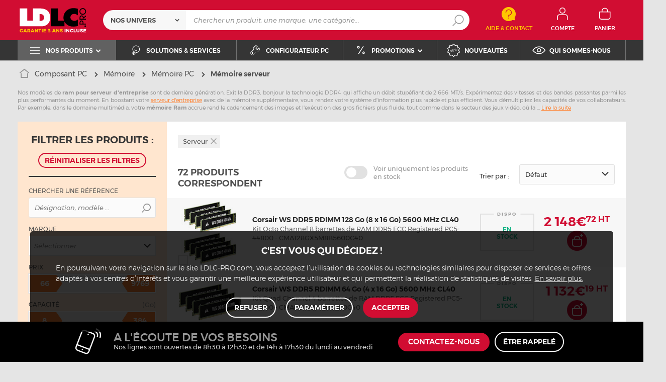

--- FILE ---
content_type: text/html; charset=UTF-8
request_url: https://www.ldlc.pro/fr-be/pieces/memoire-pc/c5414/+fv292-975.html
body_size: 20990
content:
<!DOCTYPE html>
<html lang="fr">
<head>
            
        <title>Mémoire serveur pour professionnels - Devis gratuit & garantie 3 ans - LDLC.pro</title>
        <meta charset="utf-8" />
<meta name="viewport" content="width=device-width, initial-scale=1.0" />
<meta name="theme-color" content="#d10d32" />
<meta name="description" content="Mémoire serveur pour professionnels & entreprises sur LDLC.pro, depuis 1998. Dispo 24-48h sur + de 72 références à partir de 66€ HT avec 3 ans de garantie." />
<meta http-equiv="X-UA-Compatible" content="IE=edge" />
<meta property="og:description" content="Mémoire serveur pour professionnels & entreprises sur LDLC.pro, depuis 1998. Dispo 24-48h sur + de 72 références à partir de 66€ HT avec 3 ans de garantie." />
<meta property="og:title" content="Mémoire serveur pour professionnels - Devis gratuit & garantie 3 ans - LDLC.pro" />
<meta property="og:image" content="https://media.ldlc.com/ld/categories/thumbnails/pro/5414.jpg" />
<meta property="og:url" content="https://www.ldlc.pro/fr-be/pieces/memoire-pc/c5414/+fv292-975.html" />
<meta property="store:url_fr-fr" content="url=https://www.ldlc.pro/pieces/memoire-pc/c5414/+fv292-975.html, locale=fr-fr" />
<meta property="store:url_fr-be" content="url=https://www.ldlc.pro/fr-be/pieces/memoire-pc/c5414/+fv292-975.html, locale=fr-be" />
<meta property="store:url_fr-lu" content="url=https://www.ldlc.pro/fr-lu/pieces/memoire-pc/c5414/+fv292-975.html, locale=fr-lu" />
<meta property="store:url_fr-ch" content="url=https://www.ldlc.pro/fr-ch/pieces/memoire-pc/c5414/+fv292-975.html, locale=fr-ch" />

        <link rel="canonical" href="https://www.ldlc.pro/fr-be/pieces/memoire-pc/c5414/+fv292-975.html"/>

        <link rel="alternate" href="https://www.ldlc.pro/pieces/memoire-pc/c5414/+fv292-975.html" hreflang="fr-fr"/>
<link rel="alternate" href="https://www.ldlc.pro/fr-be/pieces/memoire-pc/c5414/+fv292-975.html" hreflang="fr-be"/>
<link rel="alternate" href="https://www.ldlc.pro/fr-lu/pieces/memoire-pc/c5414/+fv292-975.html" hreflang="fr-lu"/>
<link rel="alternate" href="https://www.ldlc.pro/fr-ch/pieces/memoire-pc/c5414/+fv292-975.html" hreflang="fr-ch"/>

            <meta name="apple-mobile-web-app-capable" content="yes">
    <meta name="apple-mobile-web-app-status-bar-style" content="default">
    <meta name="mobile-web-app-capable" content="yes">
    <link rel="icon" type="image/png" href="/ldlcpro/build/img/common/favicon/favicon-32x32.png" sizes="32x32">
    <link rel="icon" type="image/png" href="/ldlcpro/build/img/common/favicon/favicon-16x16.png" sizes="16x16">
    <link rel="shortcut icon" type="image/x-icon" href="/ldlcpro/build/img/common/favicon/favicon.ico" />
    <link rel="apple-touch-icon" sizes="180x180" href="/ldlcpro/build/img/common/favicon/apple-touch-icon.png">
    <!-- Matomo -->
    <script>
        var _paq = window._paq = window._paq || [];
        _paq.push(['setCookieDomain', '*.ldlc.pro']);
        _paq.push(['setDomains', '*.ldlc.pro']);
        _paq.push(['enableLinkTracking']);
        _paq.push(['trackVisibleContentImpressions']);
        _paq.push(['setConversionAttributionFirstReferrer', true]);
        _paq.push(['trackPageView']);
        (function() {
            var u="https://tracking.groupe-ldlc.com/";
            _paq.push(['setTrackerUrl', u+'matomo.php']);
            _paq.push(['setSiteId', '4']);
            var d=document, g=d.createElement('script'), s=d.getElementsByTagName('script')[0];
            g.async=true; g.src=u+'matomo.js'; s.parentNode.insertBefore(g,s);
        })();
    </script>
    <!-- End Matomo Code -->

    <script defer data-domain="ldlc.pro" src="https://plausible.io/js/script.revenue.tagged-events.js"></script>

            <link rel="stylesheet" href="/ldlcpro/build/636.3cc179ef.css">
    
            
                <script type="application/ld+json"> {
    "@context": "https://schema.org/",
    "@type": "BreadcrumbList",
    "itemListElement": [
                    {
                "@type": "ListItem",
                "position": 1,
                "item": {
                    "@id":"/fr-be/pieces/cint5365/",
                    "name": "Composant PC"
                }
            },                    {
                "@type": "ListItem",
                "position": 2,
                "item": {
                    "@id":"/fr-be/pieces/memoire/cint8019/",
                    "name": "Mémoire"
                }
            },                    {
                "@type": "ListItem",
                "position": 3,
                "item": {
                    "@id":"/fr-be/pieces/memoire-pc/c5414/",
                    "name": "Mémoire PC"
                }
            },                    {
                "@type": "ListItem",
                "position": 4,
                "item": {
                    "@id":"https://www.ldlc.pro/fr-be/pieces/memoire-pc/c5414/+fv292-975.html",
                    "name": "Mémoire serveur"
                }
            }            ]
}
</script>

    
            <!-- Google Tag Manager -->
        <script>
            (function(w,d,s,l,i){w[l]=w[l]||[];w[l].push({'gtm.start':
                    new Date().getTime(),event:'gtm.js'});var f=d.getElementsByTagName(s)[0],
                j=d.createElement(s),dl=l!='dataLayer'?'&l='+l:'';j.async=true;j.src=
                'https://www.googletagmanager.com/gtm.js?id='+i+dl;f.parentNode.insertBefore(j,f);
            })(window,document,'script','dataLayer','GTM-NM2QSKH');
        </script>
        <!-- End Google Tag Manager -->
    </head>
<body     data-app-locale="fr"
    data-app-country="be"
    data-controller="backlink-breadcrumb linkdecoder"
>

<!-- Google Tag Manager (noscript) -->
<noscript>
        <iframe src="https://www.googletagmanager.com/ns.html?id=GTM-NM2QSKH" height="0" width="0" style="display:none;visibility:hidden"></iframe>
</noscript>
<!-- End Google Tag Manager (noscript) -->

            <a href="#skip-content" class="skip-link">Aller au contenu principal</a>
        <header class="nav-down" data-controller="header-user">
                            
                
            <div class="alert-country-banner" id="localisation-banner"></div>
<div class="top">
    <div class="container">
        <div class="wrap-header">
            <div class="hidden-l burger-menu">
                <span class="toggle-menu dl-trigger">
                    <span class="icon-burger"></span>
                    <span class="txt">MENU</span>
                </span>
            </div>
            <div class="logo">
                                <a href="https://www.ldlc.pro/fr-be/">
                    <img src="https://media.ldlc.com/nbo/ldlcpro/logo/1740661252-logo-ldlc-pro-garantie.svg"
                         alt="Logo LDLC.pro"
                    >
                </a>
            </div>

            <form name="search" method="post" action="https://www.ldlc.pro/fr-be/recherche/" id="formSearch" novalidate="novalidate">
<div class="search-block">
        <div class="universes">
        <div class="form-group select-group">
            <select id="search_universe" name="search[universe]" class="select2"><option value="all" selected="selected">Nos univers</option><option value="5364">Ordinateur</option><option value="5365">Composant PC</option><option value="5366">Périphérique PC</option><option value="5367">Image &amp; son</option><option value="5368">Téléphone &amp; Tablette</option><option value="5369">Réseaux</option><option value="5370">Consommables</option><option value="5373">Connectique</option></select>
        </div>
    </div>
        <div class="wrap-search">
        <div class="search">
            <input type="text" id="search_search_text" name="search[search_text]" required="required" placeholder="Chercher un produit, une marque, une catégorie..." data-placeholder="Chercher un produit, une marque, une catégorie..." data-mobile-placeholder="Rechercher" autocomplete="off" />
            <button type="submit" class="submit">
                <span class="icon icon-zoom"></span>
            </button>
        </div>
        <div class="search-engine"></div>
        <span class="close-se"><span class="icon icon-close" title=">Fermer"></span></span>
    </div>
</div>
</form>


            <div class="header-contact">
                <a id="contact" href="https://www.ldlc.pro/fr-be/faq/">
                    <span class="icon icon-contact-aide"></span>
                    <span class="txt">Aide &amp; Contact</span>
                </a>
            </div>
            <div id="user_cart"></div>

            <div id="account-menu-item" class="account">
    <a id="compte" class="hide" href="https://secure.ldlc.pro/fr-be/Account" rel="nofollow" data-header-user-target="user">
        <span class="icon icon-user"></span>
        <span class="txt">Compte</span>
        <span class="icon icon-success"></span>
    </a>
</div>
<div class="basket">
    <a id="panier" class="hide" href="https://secure.ldlc.pro/fr-be/Cart" rel="nofollow" data-header-user-target="cart">
        <span class="icon icon-basket"></span>
        <span class="txt">Panier</span>
    </a>
</div>
        </div>
    </div>
</div>
    <nav>
    <div class="container" data-loading-ajax="1" data-loading-ajax-mode-all="1">
        <div class="cat-menu">
            <ul>
	<li class="cat submenu-picto" data-id-trigger="trigger-c1">
	<div class="cat-arrow"><span class="icon icon-cat icon-menu-bold"></span><span class="text">Nos produits</span> <span class="icon icon-arrow-bottom-extrabold"></span></div>
	<!-- l'attribut data-back correspond à la traduction du "Retour" dans le menu mobile -->

	<div class="main-menu dl-menuwrapper" data-back="Retour" id="dl-menu">
	<ul class="dl-menu">
		<li class="active" data-submenu-id="c-1"><a href="https://www.ldlc.pro/fr-be/ordinateurs/cint5364/"><span>Ordinateur</span> <span class="icon icon-arrow-right-extrabold"></span> </a>

		<div class="sub submenu-container sub-3" data-id-ajax="ajax-c1" id="c-1">&nbsp;</div>
		</li>
		<li data-id-trigger="trigger-c2" data-submenu-id="c-2"><a href="https://www.ldlc.pro/fr-be/peripheriques/cint5366/"><span>P&eacute;riph&eacute;rique PC</span> <span class="icon icon-arrow-right-extrabold"></span> </a>
		<div class="sub submenu-container sub-4" data-id-ajax="ajax-c2" id="c-2">&nbsp;</div>
		</li>
		<li data-id-trigger="trigger-c3" data-submenu-id="c-3"><a href="https://www.ldlc.pro/fr-be/pieces/cint5365/"><span>Composant PC</span> <span class="icon icon-arrow-right-extrabold"></span> </a>
		<div class="sub submenu-container sub-3" data-id-ajax="ajax-c3" id="c-3">&nbsp;</div>
		</li>
		<li data-id-trigger="trigger-c4" data-submenu-id="c-4"><a href="https://www.ldlc.pro/fr-be/mobilite/cint5368/"><span>T&eacute;l&eacute;phone &amp; Tablette</span> <span class="icon icon-arrow-right-extrabold"></span> </a>
		<div class="sub submenu-container sub-2" data-id-ajax="ajax-c4" id="c-4">&nbsp;</div>
		</li>
		<li data-id-trigger="trigger-c6" data-submenu-id="c-6"><a href="https://www.ldlc.pro/fr-be/reseaux/cint5369/"><span>R&eacute;seau &amp; Serveur</span> <span class="icon icon-arrow-right-extrabold"></span> </a>
		<div class="sub submenu-container sub-4" data-id-ajax="ajax-c6" id="c-6">&nbsp;</div>
		</li>
		<li data-id-trigger="trigger-c5" data-submenu-id="c-5"><a href="https://www.ldlc.pro/fr-be/image-son/cint5367/"><span>Image &amp; son</span> <span class="icon icon-arrow-right-extrabold"></span> </a>
		<div class="sub submenu-container sub-4" data-id-ajax="ajax-c5" id="c-5">&nbsp;</div>
		</li>
		<li data-id-trigger="trigger-c7" data-submenu-id="c-7"><a href="https://www.ldlc.pro/fr-be/connectique/cint5373/"><span>Connectique</span> <span class="icon icon-arrow-right-extrabold"></span> </a>
		<div class="sub submenu-container sub-2" data-id-ajax="ajax-c7" id="c-7">&nbsp;</div>
		</li>
		<li data-id-trigger="trigger-c8" data-submenu-id="c-8"><a href="https://www.ldlc.pro/fr-be/consommables/cint5370/"><span>Consommables</span> <span class="icon icon-arrow-right-extrabold"></span> </a>
		<div class="sub submenu-container sub-2" data-id-ajax="ajax-c8" id="c-8">&nbsp;</div>
		</li>
	</ul>
	</div>
	</li>
	<li style="width: auto;"><a href="https://www.ldlc.pro/fr-be/nos-solutions.html"><span class="icon icon-cat icon-bulb"></span> <span class="text">Solutions &amp; services</span> </a></li>
	<li style="width: auto;"><a href="https://www.ldlc.pro/fr-be/configurateur-pc/"><span class="icon icon-cat icon-tools"></span> <span class="text">Configurateur PC</span> </a></li>
	<li class="nav_promo cat" data-id-trigger="trigger-promo" style="width: auto;">
	<div class="cat-arrow"><span class="icon icon-cat icon-percent"></span><span class="text">Promotions</span> <span class="icon icon-arrow-bottom-extrabold"></span></div>

	<div class="sub-cat center-sub dsp-table" data-id-ajax="ajax-promo">&nbsp;</div>
	</li>
	<li style="width: auto;"><a href="https://www.ldlc.pro/fr-be/nouveautes/"><span class="icon icon-cat icon-new"></span> <span class="text">Nouveaut&eacute;s</span> </a></li>
	<li style="width: auto;"><a href="https://www.ldlc.pro/fr-be/qui-sommes-nous.html"><span class="icon icon-cat icon-eye"></span> <span class="text">Qui sommes-nous</span> </a></li>
</ul>
        </div>
        <span class="back-top">
            <span class="icon icon-arrow-top"></span>
        </span>
    </div>
</nav>

<script>
    let elt = null;
    </script>
</header>
    
    <div class="ajaxWait" style="display:none;"></div>
    <div id="skip-content"></div>
                <div class="main listing offerListing" id="category"
         data-category-id="5414"
         data-category-filter="+fv292-975"
         data-filter-url="+fv292-975"
         data-filter-url-temp="+fv292-975"
         data-listing-type="category"
         data-category-slug="pieces/memoire-pc"
         data-current-page="1"
         data-max-per-page="48"
         data-has-one-page="0"
         data-is-intermediate="0"
         data-sort=""
            >

        <div class="listing-head">
                                <div class="breadcrumb">
        <a href="/fr-be/pieces/memoire-pc/c5414/" class="back" data-backlink-breadcrumb-target="aBackLink">
  Retour
</a>
<span class="pointer back hide" onclick="history.back()" data-backlink-breadcrumb-target="spanBackLink">
    Retour
</span>        <ul>
            <li class="home">
                <a href="https://www.ldlc.pro/fr-be/">
                    <span class="icon icon-home-bold"></span>
                </a>
            </li>
                                                                        <li>
                                            <a href="/fr-be/pieces/cint5365/">
                            Composant PC
                        </a>
                                                <span class="icon icon-arrow-right-extrabold"></span>
                                                                            <ul class="bc-nav">
                                <li>
                                                                                                                    <a href="/fr-be/pieces/cartes-graphiques/cint8018/">Cartes graphiques</a>
                                                                                                                                                            <a href="/fr-be/pieces/processeur/c5415/">Processeur</a>
                                                                                                                                                            <a href="/fr-be/pieces/memoire/cint8019/">Mémoire</a>
                                                                                                                                                            <a href="/fr-be/pieces/carte-mere/c5416/">Carte mère</a>
                                                                                                                                                            <a href="/fr-be/pieces/alimentation/c5417/">Alimentation PC</a>
                                                                                                                                                            <a href="/fr-be/pieces/boitier/cint8020/">Boîtier</a>
                                                                                                                                                            <a href="/fr-be/pieces/stockage/cint8021/">Stockage</a>
                                                                                                                                                            <a href="/fr-be/pieces/refroidissement-pc/cint8022/">Refroidissement PC</a>
                                                                                                                                                            <a href="/fr-be/pieces/montage/c5395/">Montage PC</a>
                                                                                                                                                            <a href="/fr-be/pieces/kit-de-mise-a-jour-pour-ordinateur-pc/c5739/">Kit de mise à jour pour ordinateur PC</a>
                                                                                                                                                            <a href="/fr-be/pieces/tv-et-acquisition-video/cint8025/">TV et acquisition vidéo</a>
                                                                                                                                                            <a href="/fr-be/pieces/carte-controleur/c5423/">Carte contrôleur</a>
                                                                                                                                                            <a href="/fr-be/pieces/cartes-son/cint8023/">Cartes son</a>
                                                                                                            </li>
                            </ul>
                                                            </li>
                                                                            <li>
                                            <a href="/fr-be/pieces/memoire/cint8019/">
                            Mémoire
                        </a>
                                                <span class="icon icon-arrow-right-extrabold"></span>
                                                                            <ul class="bc-nav">
                                <li>
                                                                                                                    <a href="/fr-be/pieces/memoire-pc/c5414/">Mémoire PC</a>
                                                                                                                                                            <a href="/fr-be/pieces/cartes-memoires/c8078/">Cartes mémoires</a>
                                                                                                                                                            <a href="/fr-be/pieces/lecteur-de-cartes-memoires/c8077/">Lecteur de cartes mémoires</a>
                                                                                                            </li>
                            </ul>
                                                            </li>
                                                                            <li class="alone">
                                            <a href="/fr-be/pieces/memoire-pc/c5414/">
                            Mémoire PC
                        </a>
                                                <span class="icon icon-arrow-right-extrabold"></span>
                                                                                    </li>
                                                                            <li class="alone">
                                                                    <h1 class="lastBreadcrumb" data-h1-cms="Oui">Mémoire serveur</h1>
                                                            </li>
                                    </ul>
    </div>


                                    </div>

            <div class="resume extract" id="resume-beginning" data-contenu-cms="Oui">
        <div><p>Nos modèles de <strong>ram pour serveur d'entreprise</strong> sont de dernière génération. Exit la DDR3, bonjour la technologie DDR4 qui affiche un débit stupéfiant de 2 666 MT/s. Expérimentez des vitesses et des bandes passantes parmi les plus performantes du moment. En boostant votre <a href="https://www.ldlc.pro/fr-be/reseaux/serveur/c5391/">serveur d'entreprise</a> avec de la mémoire supplémentaire, vous rendez votre système d'information plus rapide et plus efficient. Vous démultipliez les capacités de vos collaborateurs. Par exemple, dans le domaine multimédia, votre <strong>mémoire</strong> <strong>Ram</strong> accrue rend le cadencement des images et l'exécution des gros fichiers plus fluide, tout comme dans le secteur des jeux vidéo, où la</p></div>
                    &hellip; <a href="#resume-more" class="more">Lire la suite</a>
            </div>

        <div class="ad" id="adsCategory" data-max-nb-results="1" data-special-offers="W10=">
                        <div class="advertising-banner" id="pubContentcategoryTop" data-url="https://pub.groupe-ldlc.com/www/delivery/ajs.php" data-banner-parent-id="adsCategory" data-banner-custom='&#x7B;&quot;zoneid&quot;&#x3A;43,&quot;pays&quot;&#x3A;270019,&quot;c&quot;&#x3A;&quot;5414&quot;,&quot;u&quot;&#x3A;&quot;5365,8019,5414&quot;,&quot;p&quot;&#x3A;&quot;&quot;,&quot;b&quot;&#x3A;&quot;&#x2B;fv292-975&quot;,&quot;store&quot;&#x3A;&quot;&quot;&#x7D;'>
</div>

        </div>

        <div class="product-listing sbloc " id="listing"
     data-nb-zero="Aucun produit ne correspond à vos critères"
     data-nb-one="1 produit correspond"
     data-nb-plural="999 produits correspondent">
        
    <div class="wrap-aside swipe swipeDownMobile1024">
                                                                                                                                                                                                                                                                                                                                                                                                <aside class="swipe--content">
            
<form name="filter" method="post" id="filterProduct">

    <div class="title-2 title-filter-page">Filtrer <em>les produits</em>&nbsp;:</div>
<div class="dsp-cell label-xs filter-wrap__title touchSwipe">
    <div class="title-filter-mobile"><span class="icon icon-settings2-bold"></span>
        <strong><em>Trier /</em> Filtrer</strong>
    </div>
    <button type="button" class="close" data-dismiss="modal" aria-label="Close"><span class="icon icon-close" aria-hidden="true"></span></button>
</div>

<div class="wrap-buttons text-center">
    <button class="button outline mini noMarge reinit-filter-desktop hidden">
        Réinitialiser <em>les filtres</em>
    </button >
    <div class="filter-wrap__result-number">
        <div class="filter-wrap__number">72 produits correspondent</div>
        <div class="filter-wrap__loader hide"><span class="icon icon-loop-bold"></span></div>
    </div>
    <div class="filter-wrap--action"><button class="button apply close mini noMarge">Appliquer</button></div>
</div>

<div class="filter-wrap--content">
    <div class="dsp-cell filter-init-mobile pointer">
        <button class="button outline mini noMarge reinit-filter hidden">
            <span class="txt">Réinitialiser <em>les filtres</em></span>
        </button>
    </div>
        <div class="filters">
        <div class="filter pointer reference" id="filter-reference">
            <h2>                    Chercher une référence
                            </h2>
            <div class="form-group input-button">
                                            
        <input type="text" id="filter_searchText" name="filter[searchText]" class="reference" placeholder="Désignation, modèle ..."  />
    
                    <button type="submit" class="submit">
        <span class="icon icon-zoom-bold"></span>
    </button>

            </div>
        </div>

        

 
<div class="filter sorting pointer open">
    <h2>Trier par :</h2>
    <ul class="selected"></ul>
    <div class="bloc" id="sorting-by" style="display: block">
        <div class="dropdown monochoice">
            <div class="input">
                <span class="hida">Sélectionner</span>
                <p class="multiSel"></p>
                <span class="icon icon-arrow-bottom-select-bold"></span>
            </div>
            <div class="list">
                <div class="mutliSelect">
                    <div class="drop">
                        <ul>
                                                                                            <li class="radio">
                                    <input type="radio" name="sorting" id="optionsRadios" value="Défaut">
                                    <label for="optionsRadios">Défaut</label>
                                </li>
                                                                                            <li class="radio">
                                    <input type="radio" name="sorting" id="optionsRadios1" value="Prix croissant">
                                    <label for="optionsRadios1">Prix croissant</label>
                                </li>
                                                                                            <li class="radio">
                                    <input type="radio" name="sorting" id="optionsRadios2" value="Prix décroissant">
                                    <label for="optionsRadios2">Prix décroissant</label>
                                </li>
                                                                                            <li class="radio">
                                    <input type="radio" name="sorting" id="optionsRadios32" value="Nouveautés">
                                    <label for="optionsRadios32">Nouveautés</label>
                                </li>
                                                                                            <li class="radio">
                                    <input type="radio" name="sorting" id="optionsRadios4" value="Top des ventes">
                                    <label for="optionsRadios4">Top des ventes</label>
                                </li>
                                                                                            <li class="radio">
                                    <input type="radio" name="sorting" id="optionsRadios16" value="Note moyenne">
                                    <label for="optionsRadios16">Note moyenne</label>
                                </li>
                                                                                            <li class="radio">
                                    <input type="radio" name="sorting" id="optionsRadios128" value="Marque">
                                    <label for="optionsRadios128">Marque</label>
                                </li>
                                                    </ul>
                    </div>
                </div>
            </div>
        </div>
    </div>
</div>
                            
        <input type="hidden" id="filter_sort" name="filter[sort]"  />
    
                                                                                                                                                                                            <div class="filter pointer">
                                                                                                        <h2>Marque</h2>
        <ul class="selected"></ul>
    <div class="bloc" id="filter-brand">
                        <div class="dropdown alloption">
            <div class="input" id="input_filter_fb_">
                                                <span class="hida">Sélectionner</span>
                <p class="multiSel"></p>
                <span class="icon icon-arrow-bottom-select-bold"></span>
            </div>
            <div class="list">
                <div class="mutliSelect">
                    <div class="drop">
                        <ul id="filter_fb_" logicalAnd="0">
                                                                                                                                                                                                                                                    <li class="checkbox">
            <input type="checkbox" id="filter_fb__0" name="filter[fb_][]" autocomplete="off" value="C000005345" />
                    <label for="filter_fb__0">Corsair</label>
                            <span class="nb">(5)</span>
                    </li>
                                    
                                                                                                                                                                                        <li class="checkbox">
            <input type="checkbox" id="filter_fb__1" name="filter[fb_][]" autocomplete="off" value="C000034652" />
                    <label for="filter_fb__1">G.Skill</label>
                            <span class="nb">(32)</span>
                    </li>
                                    
                                                                                                                                                                                        <li class="checkbox">
            <input type="checkbox" id="filter_fb__2" name="filter[fb_][]" autocomplete="off" value="C000005591" />
                    <label for="filter_fb__2">Kingston</label>
                            <span class="nb">(31)</span>
                    </li>
                                    
                                                                                                                                                                                        <li class="checkbox">
            <input type="checkbox" id="filter_fb__3" name="filter[fb_][]" autocomplete="off" value="C000033945" />
                    <label for="filter_fb__3">Lenovo</label>
                            <span class="nb">(4)</span>
                    </li>
                                    
                                                                                    </ul>
                        <div class="checkbox checkall">
                            <input type="checkbox" id="checkall_filter_fb_" value="all">
                            <label for="checkall_filter_fb_">Tous</label>
                        </div>
                        <button class="button mini noMarge submit-filter-form">Valider</button>
                    </div>
                </div>
            </div>
        </div>
        </div>
</div>

                                                                                                                    
<div class="filter intervalles pointer">
                                                                                                    <h2>Prix <em>En €</em></h2>
                        
                
        <ul class="selected" data-unit="€"></ul>
    <div class="bloc" id="filter-price">
                                                                
        <div class="sliders"
             data-margin="1"
             data-start="66"
             data-end="9769"
             data-min="66"
             data-max="9769"
             data-min-text="Veuillez saisir un seuil minimal"
             data-max-text="Veuillez saisir un seuil maximal"
                                    data-step="1"
                             id="slider-filter-price"
        >
                                                        
        <input type="number" id="filter_fp_fp_l" name="filter[fp][fp_l]" disabled="disabled" class="min hidden slider-filter-price" data-index="i1" placeholder="66" data-min="66"  unit_name="€" range_values=""  step="any"/>
    
                                                        
        <input type="number" id="filter_fp_fp_h" name="filter[fp][fp_h]" disabled="disabled" class="max hidden slider-filter-price" data-index="i2" placeholder="9769" data-min="9769"  unit_name="€" range_values=""  step="any"/>
    
                    </div>
    </div>

    
</div>

                                                                                                                    
<div class="filter intervalles pointer">
                                                                                                    <h2>Capacité <em>(Go)</em></h2>
                        
                            
        <ul class="selected" data-unit="Go"></ul>
    <div class="bloc" id="filter-62">
                                                                
        <div class="sliders"
             data-margin="0"
             data-start="8"
             data-end="384"
             data-min="8"
             data-max="384"
             data-min-text="Veuillez saisir un seuil minimal"
             data-max-text="Veuillez saisir un seuil maximal"
                                    data-range="8, 16, 32, 64, 96, 128, 192, 256, 384"
                             id="slider-filter-62"
        >
                                                        
        <input type="number" id="filter_fi62_fi62_l" name="filter[fi62][fi62_l]" disabled="disabled" class="min hidden slider-filter-62" data-index="i1" placeholder="8" data-min="8" is_integer_value="is_integer_value" parameter_name="Capacité" unit_name="Go" range_values="8, 16, 32, 64, 96, 128, 192, 256, 384"  step="any"/>
    
                                                        
        <input type="number" id="filter_fi62_fi62_h" name="filter[fi62][fi62_h]" disabled="disabled" class="max hidden slider-filter-62" data-index="i2" placeholder="384" data-min="384" is_integer_value="is_integer_value" parameter_name="Capacité" unit_name="Go" range_values=""  step="any"/>
    
                    </div>
    </div>

    
</div>

                                                                                                                    
<div class="filter intervalles pointer">
                                                                                                    <h2>Nombre de barrettes</h2>
                        
                            
        <ul class="selected" data-unit=""></ul>
    <div class="bloc" id="filter-454">
                                                                
        <div class="sliders"
             data-margin="0"
             data-start="1"
             data-end="8"
             data-min="1"
             data-max="8"
             data-min-text="Veuillez saisir un seuil minimal"
             data-max-text="Veuillez saisir un seuil maximal"
                                    data-range="1, 4, 8"
                             id="slider-filter-454"
        >
                                                        
        <input type="number" id="filter_fi454_fi454_l" name="filter[fi454][fi454_l]" disabled="disabled" class="min hidden slider-filter-454" data-index="i1" placeholder="1" data-min="1" is_integer_value="is_integer_value" parameter_name="Nombre de barrettes" unit_name="" range_values="1, 4, 8"  step="any"/>
    
                                                        
        <input type="number" id="filter_fi454_fi454_h" name="filter[fi454][fi454_h]" disabled="disabled" class="max hidden slider-filter-454" data-index="i2" placeholder="8" data-min="8" is_integer_value="is_integer_value" parameter_name="Nombre de barrettes" unit_name="" range_values=""  step="any"/>
    
                    </div>
    </div>

    
</div>

                                                                                                                    <div class="filter pointer">
                                                                                                        <h2>Type de mémoire</h2>
        <ul class="selected"></ul>
    <div class="bloc" id="filter-133">
                        <div class="dropdown alloption">
            <div class="input" id="input_filter_fv133_">
                                                <span class="hida">Sélectionner</span>
                <p class="multiSel"></p>
                <span class="icon icon-arrow-bottom-select-bold"></span>
            </div>
            <div class="list">
                <div class="mutliSelect">
                    <div class="drop">
                        <ul id="filter_fv133_" logicalAnd="0">
                                                                                                                                                                                                                                                    <li class="checkbox">
            <input type="checkbox" id="filter_fv133__0" name="filter[fv133_][]" autocomplete="off" value="11607" />
                    <label for="filter_fv133__0">DDR4</label>
                            <span class="nb">(7)</span>
                    </li>
                                    
                                                                                                                                                                                        <li class="checkbox">
            <input type="checkbox" id="filter_fv133__1" name="filter[fv133_][]" autocomplete="off" value="11610" />
                    <label for="filter_fv133__1">DDR4 ECC</label>
                            <span class="nb">(2)</span>
                    </li>
                                    
                                                                                                                                                                                        <li class="checkbox">
            <input type="checkbox" id="filter_fv133__2" name="filter[fv133_][]" autocomplete="off" value="11608" />
                    <label for="filter_fv133__2">DDR4 ECC Registered</label>
                            <span class="nb">(9)</span>
                    </li>
                                    
                                                                                                                                                                                        <li class="checkbox">
            <input type="checkbox" id="filter_fv133__3" name="filter[fv133_][]" autocomplete="off" value="20073" />
                    <label for="filter_fv133__3">DDR5</label>
                            <span class="nb">(3)</span>
                    </li>
                                    
                                                                                                                                                                                        <li class="checkbox">
            <input type="checkbox" id="filter_fv133__4" name="filter[fv133_][]" autocomplete="off" value="20691" />
                    <label for="filter_fv133__4">DDR5 ECC</label>
                            <span class="nb">(1)</span>
                    </li>
                                    
                                                                                                                                                                                        <li class="checkbox">
            <input type="checkbox" id="filter_fv133__5" name="filter[fv133_][]" autocomplete="off" value="20843" />
                    <label for="filter_fv133__5">DDR5 ECC Registered</label>
                            <span class="nb">(50)</span>
                    </li>
                                    
                                                                                    </ul>
                        <div class="checkbox checkall">
                            <input type="checkbox" id="checkall_filter_fv133_" value="all">
                            <label for="checkall_filter_fv133_">Tous</label>
                        </div>
                        <button class="button mini noMarge submit-filter-form">Valider</button>
                    </div>
                </div>
            </div>
        </div>
        </div>
</div>

                                                                                                                    <div class="filter pointer">
                                                                                                        <h2>Fréquence(s) Mémoire</h2>
        <ul class="selected"></ul>
    <div class="bloc" id="filter-283">
                        <div class="dropdown alloption">
            <div class="input" id="input_filter_fv283_">
                                                <span class="hida">Sélectionner</span>
                <p class="multiSel"></p>
                <span class="icon icon-arrow-bottom-select-bold"></span>
            </div>
            <div class="list">
                <div class="mutliSelect">
                    <div class="drop">
                        <ul id="filter_fv283_" logicalAnd="0">
                                                                                                                                                                                                                                                    <li class="checkbox">
            <input type="checkbox" id="filter_fv283__0" name="filter[fv283_][]" autocomplete="off" value="11753" />
                    <label for="filter_fv283__0">DDR4 2666 MHz</label>
                            <span class="nb">(3)</span>
                    </li>
                                    
                                                                                                                                                                                        <li class="checkbox">
            <input type="checkbox" id="filter_fv283__1" name="filter[fv283_][]" autocomplete="off" value="15997" />
                    <label for="filter_fv283__1">DDR4 2933 MHz</label>
                            <span class="nb">(1)</span>
                    </li>
                                    
                                                                                                                                                                                        <li class="checkbox">
            <input type="checkbox" id="filter_fv283__2" name="filter[fv283_][]" autocomplete="off" value="11870" />
                    <label for="filter_fv283__2">DDR4 3200 MHz</label>
                            <span class="nb">(14)</span>
                    </li>
                                    
                                                                                                                                                                                        <li class="checkbox">
            <input type="checkbox" id="filter_fv283__3" name="filter[fv283_][]" autocomplete="off" value="20072" />
                    <label for="filter_fv283__3">DDR5 4800 MHz</label>
                            <span class="nb">(5)</span>
                    </li>
                                    
                                                                                                                                                                                        <li class="checkbox">
            <input type="checkbox" id="filter_fv283__4" name="filter[fv283_][]" autocomplete="off" value="20068" />
                    <label for="filter_fv283__4">DDR5 5600 MHz</label>
                            <span class="nb">(9)</span>
                    </li>
                                    
                                                                                                                                                                                        <li class="checkbox">
            <input type="checkbox" id="filter_fv283__5" name="filter[fv283_][]" autocomplete="off" value="20066" />
                    <label for="filter_fv283__5">DDR5 6000 MHz</label>
                            <span class="nb">(17)</span>
                    </li>
                                    
                                                                                                                                                                                        <li class="checkbox">
            <input type="checkbox" id="filter_fv283__6" name="filter[fv283_][]" autocomplete="off" value="20088" />
                    <label for="filter_fv283__6">DDR5 6400 MHz</label>
                            <span class="nb">(19)</span>
                    </li>
                                    
                                                                                                                                                                                        <li class="checkbox">
            <input type="checkbox" id="filter_fv283__7" name="filter[fv283_][]" autocomplete="off" value="20184" />
                    <label for="filter_fv283__7">DDR5 6800 MHz</label>
                            <span class="nb">(4)</span>
                    </li>
                                    
                                                                                    </ul>
                        <div class="checkbox checkall">
                            <input type="checkbox" id="checkall_filter_fv283_" value="all">
                            <label for="checkall_filter_fv283_">Tous</label>
                        </div>
                        <button class="button mini noMarge submit-filter-form">Valider</button>
                    </div>
                </div>
            </div>
        </div>
        </div>
</div>

                                                                                        <div class="more-filter open">
    <div class="text-center">
        <button class="button color-1 mini noMarge more"
            data-more-filters="+ de filtres"
            data-less-filters="- de filtres"
        >            - de filtres
                </button>
    </div>
    <div class="bloc-filters" style="display: block;">
                                                                                    <div class="filter pointer">
                                                                                                        <h2>Format de mémoire</h2>
        <ul class="selected"></ul>
    <div class="bloc" id="filter-143">
                        <div class="dropdown alloption">
            <div class="input" id="input_filter_fv143_">
                                                <span class="hida">Sélectionner</span>
                <p class="multiSel"></p>
                <span class="icon icon-arrow-bottom-select-bold"></span>
            </div>
            <div class="list">
                <div class="mutliSelect">
                    <div class="drop">
                        <ul id="filter_fv143_" logicalAnd="0">
                                                                                                                                                                                                                                                    <li class="checkbox">
            <input type="checkbox" id="filter_fv143__0" name="filter[fv143_][]" autocomplete="off" value="11606" />
                    <label for="filter_fv143__0">DIMM 288 pins (DDR4)</label>
                            <span class="nb">(18)</span>
                    </li>
                                    
                                                                                                                                                                                        <li class="checkbox">
            <input type="checkbox" id="filter_fv143__1" name="filter[fv143_][]" autocomplete="off" value="20065" />
                    <label for="filter_fv143__1">DIMM 288 pins (DDR5)</label>
                            <span class="nb">(54)</span>
                    </li>
                                    
                                                                                    </ul>
                        <div class="checkbox checkall">
                            <input type="checkbox" id="checkall_filter_fv143_" value="all">
                            <label for="checkall_filter_fv143_">Tous</label>
                        </div>
                        <button class="button mini noMarge submit-filter-form">Valider</button>
                    </div>
                </div>
            </div>
        </div>
        </div>
</div>

                                                                                                                    <div class="filter pointer">
                                                                                                        <h2>Spécification mémoire</h2>
        <ul class="selected"></ul>
    <div class="bloc" id="filter-639">
                        <div class="dropdown alloption">
            <div class="input" id="input_filter_fv639_">
                                                <span class="hida">Sélectionner</span>
                <p class="multiSel"></p>
                <span class="icon icon-arrow-bottom-select-bold"></span>
            </div>
            <div class="list">
                <div class="mutliSelect">
                    <div class="drop">
                        <ul id="filter_fv639_" logicalAnd="0">
                                                                                                                                                                                                                                                    <li class="checkbox">
            <input type="checkbox" id="filter_fv639__0" name="filter[fv639_][]" autocomplete="off" value="4758" />
                    <label for="filter_fv639__0">Dual Rank</label>
                            <span class="nb">(17)</span>
                    </li>
                                    
                                                                                                                                                                                        <li class="checkbox">
            <input type="checkbox" id="filter_fv639__1" name="filter[fv639_][]" autocomplete="off" value="2173" />
                    <label for="filter_fv639__1">ECC</label>
                            <span class="nb">(62)</span>
                    </li>
                                    
                                                                                                                                                                                        <li class="checkbox">
            <input type="checkbox" id="filter_fv639__2" name="filter[fv639_][]" autocomplete="off" value="2174" />
                    <label for="filter_fv639__2">Registered</label>
                            <span class="nb">(60)</span>
                    </li>
                                    
                                                                                                                                                                                        <li class="checkbox">
            <input type="checkbox" id="filter_fv639__3" name="filter[fv639_][]" autocomplete="off" value="4759" />
                    <label for="filter_fv639__3">Single Rank</label>
                            <span class="nb">(7)</span>
                    </li>
                                    
                                                                                                                                                                                        <li class="checkbox">
            <input type="checkbox" id="filter_fv639__4" name="filter[fv639_][]" autocomplete="off" value="3945" />
                    <label for="filter_fv639__4">Unbuffered</label>
                            <span class="nb">(7)</span>
                    </li>
                                    
                                                                                    </ul>
                        <div class="checkbox checkall">
                            <input type="checkbox" id="checkall_filter_fv639_" value="all">
                            <label for="checkall_filter_fv639_">Tous</label>
                        </div>
                        <button class="button mini noMarge submit-filter-form">Valider</button>
                    </div>
                </div>
            </div>
        </div>
        </div>
</div>

                                                                                                                    <div class="filter pointer">
                                                                                                        <h2>CKD (Pilote d'horloge intégré)</h2>
        <ul class="selected"></ul>
    <div class="bloc" id="filter-7163">
                        <div class="dropdown alloption">
            <div class="input" id="input_filter_fv7163_">
                                                                                                        <span class="hida">Non</span>
                <p class="multiSel"></p>
                <span class="icon icon-arrow-bottom-select-bold"></span>
            </div>
            <div class="list">
                <div class="mutliSelect">
                    <div class="drop">
                        <ul id="filter_fv7163_" logicalAnd="0">
                                                                                                                                                                                                                                                    <li class="checkbox">
            <input type="checkbox" id="filter_fv7163__0" name="filter[fv7163_][]" autocomplete="off" value="129698" />
                    <label for="filter_fv7163__0">Non</label>
                            <span class="nb">(72)</span>
                    </li>
                                    
                                                                                    </ul>
                        <div class="checkbox checkall">
                            <input type="checkbox" id="checkall_filter_fv7163_" value="all">
                            <label for="checkall_filter_fv7163_">Tous</label>
                        </div>
                        <button class="button mini noMarge submit-filter-form">Valider</button>
                    </div>
                </div>
            </div>
        </div>
        </div>
</div>

                                                                                                                    <div class="filter pointer">
                                                                                                        <h2>Utilisation type</h2>
        <ul class="selected"></ul>
    <div class="bloc" id="filter-292">
                        <div class="dropdown alloption">
            <div class="input" id="input_filter_fv292_">
                                                <span class="hida">Sélectionner</span>
                <p class="multiSel"></p>
                <span class="icon icon-arrow-bottom-select-bold"></span>
            </div>
            <div class="list">
                <div class="mutliSelect">
                    <div class="drop">
                        <ul id="filter_fv292_" logicalAnd="0">
                                                                                                                                                                                                                                                    <li class="checkbox">
            <input type="checkbox" id="filter_fv292__0" name="filter[fv292_][]" autocomplete="off" value="852" />
                    <label for="filter_fv292__0">Ordinateur de bureau</label>
                            <span class="nb">(551)</span>
                    </li>
                                    
                                                                                                                                                                                        <li class="checkbox">
            <input type="checkbox" id="filter_fv292__1" name="filter[fv292_][]" autocomplete="off" value="1370" />
                    <label for="filter_fv292__1">Ordinateur Portable</label>
                            <span class="nb">(125)</span>
                    </li>
                                    
                                                                                                                                                                                        <li class="checkbox">
            <input type="checkbox" id="filter_fv292__2" name="filter[fv292_][]" autocomplete="off" value="975" checked="checked" />
                    <label for="filter_fv292__2">Serveur</label>
                            <span class="nb">(72)</span>
                    </li>
                                    
                                                                                    </ul>
                        <div class="checkbox checkall">
                            <input type="checkbox" id="checkall_filter_fv292_" value="all">
                            <label for="checkall_filter_fv292_">Tous</label>
                        </div>
                        <button class="button mini noMarge submit-filter-form">Valider</button>
                    </div>
                </div>
            </div>
        </div>
        </div>
</div>

                                                                                                                    <div class="filter pointer">
                                                                                                        <h2>Radiateur</h2>
        <ul class="selected"></ul>
    <div class="bloc" id="filter-829">
                        <div class="dropdown alloption">
            <div class="input" id="input_filter_fc829_">
                                                                                                        <span class="hida">Non</span>
                <p class="multiSel"></p>
                <span class="icon icon-arrow-bottom-select-bold"></span>
            </div>
            <div class="list">
                <div class="mutliSelect">
                    <div class="drop">
                        <ul id="filter_fc829_" logicalAnd="0">
                                                                                                                                                                                                                                                    <li class="checkbox">
            <input type="checkbox" id="filter_fc829__0" name="filter[fc829_][]" autocomplete="off" value="0" />
                    <label for="filter_fc829__0">Non</label>
                            <span class="nb">(72)</span>
                    </li>
                                    
                                                                                    </ul>
                        <div class="checkbox checkall">
                            <input type="checkbox" id="checkall_filter_fc829_" value="all">
                            <label for="checkall_filter_fc829_">Tous</label>
                        </div>
                        <button class="button mini noMarge submit-filter-form">Valider</button>
                    </div>
                </div>
            </div>
        </div>
        </div>
</div>

                                                                                                                    <div class="filter pointer">
                                                                                                        <h2>Couleur radiateur</h2>
        <ul class="selected"></ul>
    <div class="bloc" id="filter-1762">
                        <div class="dropdown alloption">
            <div class="input" id="input_filter_fv1762_">
                                                                                                        <span class="hida">Noir</span>
                <p class="multiSel"></p>
                <span class="icon icon-arrow-bottom-select-bold"></span>
            </div>
            <div class="list">
                <div class="mutliSelect">
                    <div class="drop">
                        <ul id="filter_fv1762_" logicalAnd="0">
                                                                                                                                                                                                                                                    <li class="checkbox">
            <input type="checkbox" id="filter_fv1762__0" name="filter[fv1762_][]" autocomplete="off" value="9896" />
                    <label for="filter_fv1762__0">Noir</label>
                            <span class="nb">(5)</span>
                    </li>
                                    
                                                                                    </ul>
                        <div class="checkbox checkall">
                            <input type="checkbox" id="checkall_filter_fv1762_" value="all">
                            <label for="checkall_filter_fv1762_">Tous</label>
                        </div>
                        <button class="button mini noMarge submit-filter-form">Valider</button>
                    </div>
                </div>
            </div>
        </div>
        </div>
</div>

                                                                                                    </div>
</div>
        
                    <div class="hide">
        <ul class="selected"></ul>
    <div class="bloc" id="">
                        <div class="dropdown alloption">
            <div class="input" id="input_filter_fdi_">
                                                <span class="hida">Sélectionner</span>
                <p class="multiSel"></p>
                <span class="icon icon-arrow-bottom-select-bold"></span>
            </div>
            <div class="list">
                <div class="mutliSelect">
                    <div class="drop">
                        <ul id="filter_fdi_" logicalAnd="0">
                                                                                                                                                                                                                                                    <li class="checkbox">
            <input type="checkbox" id="filter_fdi__0" name="filter[fdi_][]" autocomplete="off" value="0" />
                    <label for="filter_fdi__0">0</label>
                            <span class="nb">(0)</span>
                    </li>
                                    
                                                                                                                                                                                        <li class="checkbox">
            <input type="checkbox" id="filter_fdi__1" name="filter[fdi_][]" autocomplete="off" value="1" />
                    <label for="filter_fdi__1">1</label>
                            <span class="nb">(0)</span>
                    </li>
                                    
                                                                                    </ul>
                        <div class="checkbox checkall">
                            <input type="checkbox" id="checkall_filter_fdi_" value="all">
                            <label for="checkall_filter_fdi_">Tous</label>
                        </div>
                        <button class="button mini noMarge submit-filter-form">Valider</button>
                    </div>
                </div>
            </div>
        </div>
        </div>
</div>
<div class="filter hidden" id="filter-availability">
    <div class="wrap-switchbox">
        <div class="switchbox not-show-apply">
            <input type="checkbox" id="disponibility-trigger" autocomplete="off" />
            <label for="disponibility-trigger"></label>
        </div>
        <span class="text">Voir uniquement les produits en stock</span>
    </div>
</div>

        
                    <div class="hide filter-fqs">
    
<div class="filter intervalles pointer">
                                                                                                    <h2>Unités disponibles</h2>
                        
                                        
        <ul class="selected" data-unit=""></ul>
    <div class="bloc" id="filter-fqs">
                                                                
        <div class="sliders"
             data-margin="1"
             data-start="0"
             data-end="300"
             data-min="0"
             data-max="300"
             data-min-text="Veuillez saisir un seuil minimal"
             data-max-text="Veuillez saisir un seuil maximal"
                                    data-step="1"
                             id="slider-filter-fqs"
        >
                                                        
        <input type="number" id="filter_fqs_fqs_l" name="filter[fqs][fqs_l]" disabled="disabled" class="min hidden slider-filter-fqs" data-index="i1" placeholder="0" data-min="0" is_integer_value="is_integer_value" unit_name="" range_values=""  step="any"/>
    
                                                        
        <input type="number" id="filter_fqs_fqs_h" name="filter[fqs][fqs_h]" disabled="disabled" class="max hidden slider-filter-fqs" data-index="i2" placeholder="300" data-min="300" is_integer_value="is_integer_value" unit_name="" range_values=""  step="any"/>
    
                    </div>
    </div>

    
</div>
</div>
        
                <div class="hide">
                <ul class="selected"></ul>
    <div class="bloc" id="">
                        <div class="dropdown alloption">
            <div class="input" id="input_filter_foms_">
                                                <span class="hida">Sélectionner</span>
                <p class="multiSel"></p>
                <span class="icon icon-arrow-bottom-select-bold"></span>
            </div>
            <div class="list">
                <div class="mutliSelect">
                    <div class="drop">
                        <ul id="filter_foms_" logicalAnd="0">
                                                                                                                                                                                                                                                    <li class="checkbox">
            <input type="checkbox" id="filter_foms__0" name="filter[foms_][]" autocomplete="off" value="0" />
                    <label for="filter_foms__0">0</label>
                            <span class="nb">(0)</span>
                    </li>
                                    
                                                                                                                                                                                        <li class="checkbox">
            <input type="checkbox" id="filter_foms__1" name="filter[foms_][]" autocomplete="off" value="3" />
                    <label for="filter_foms__1">1</label>
                            <span class="nb">(0)</span>
                    </li>
                                    
                                                                                    </ul>
                        <div class="checkbox checkall">
                            <input type="checkbox" id="checkall_filter_foms_" value="all">
                            <label for="checkall_filter_foms_">Tous</label>
                        </div>
                        <button class="button mini noMarge submit-filter-form">Valider</button>
                    </div>
                </div>
            </div>
        </div>
        </div>
        </div>

        </form>
    </div>
</div>
        </aside>
    </div>
        
    
<div class="wrap-list">
                        <div class="listing-filter">
                                    <span>Serveur
                        <span class="icon icon-close-bold remove remove-filter" data-filter-binding="fv292" data-tag="fv292-975"></span>
                    </span>
                                            </div>
                <div class="head-list fix-list">
            <button class="button filter-button">
            Filtrer
                            <span>1</span>
                    </button>
            <div class="head-list--title">
        <div class="title-2">72 produits correspondent</div>
    </div>

    <div class="head-list--switch wrap-switchbox hidden">
        <div class="wrap-switchbox">
            <div class="switchbox">
                <input type="checkbox" id="filter-availability-clone" >
                <label for="filter-availability-clone"></label>
            </div>
        </div>

        <span class="text">Voir uniquement les produits en stock</span>
    </div>

                        <div class="head-list--sorting text-right listingSelectWrapper">
                <label for="sort-option">Trier par :</label>
                <div class="select" id="listingSelectWrapper">
                    <select name="sort-option" id="sort-option" class="custom">
                        <option value="" selected>Défaut</option>
                                                    <option value="1" >Prix croissant</option>
                                                    <option value="2" >Prix décroissant</option>
                                                    <option value="32" >Nouveautés</option>
                                                    <option value="4" >Top des ventes</option>
                                                    <option value="16" >Note moyenne</option>
                                                    <option value="128" >Marque</option>
                                            </select>
                </div>
            </div>
            </div>

        <div class="listing-product">
        <ul>
            

                                                
                        
    <li id="pdt-AR202403280062" class="pdt-item" data-id="AR202403280062" data-position="1">
                                                                            
                                                                                            

                    <div class="compare checkbox">
                                <input type="checkbox" id="AR202403280062-AR202403280062" value="option2">
                <label for="AR202403280062-AR202403280062">Comparer</label>
            </div>
        
        <div class="pic">
            <a href="/fr-be/fiche/PB00610141.html">
                                    <img src="https://media.ldlc.com/r150/ld/products/00/06/12/82/LD0006128293_0006128303.jpg" loading="lazy" onerror="this.src='/ldlcpro/build/img/common/no-photo.jpg'" alt="Corsair WS DDR5 RDIMM 128 Go (8 x 16 Go) 5600 MHz CL40">
                            </a>
        </div>
        <div class="dsp-table">
            <div class="dsp-cell-right">
            <div class="pdt-info">
                <div class="pdt-desc">
                                            <h3 class ="title-3"><a href="/fr-be/fiche/PB00610141.html">Corsair WS DDR5 RDIMM 128 Go (8 x 16 Go) 5600 MHz CL40</a></h3>
                    
                                            <p class="desc">Kit Octo Channel 8 barrettes de RAM DDR5 ECC Registered PC5-44800 - CMA128GX5M8B5600C40</p>
                                    </div>

                                    <div class="ratingClient">
                                                                    </div>
                                                            </div>
            <div class="wrap-stock">
                                                                                
                                <div class="stocks">
                    <div class="stock-title">Dispo</div>
                    <div class="stock-web">
                        <span class="visible-xs">Dispo </span>
                        <div></div>
                    </div>
                </div>
            </div>

            <div class="basket">
                                    <div class='price'></div>
                    <button data-product-id="AR202403280062" data-offer-id="AR202403280062" data-is-marketplace="0" data-add-offer-key=""  class="button picto-seul add-to-cart">
                        <span class="icon icon-basket-add-bold"></span>
                    </button>
                    <input id="qty-for-AR202403280062-AR202403280062" type="hidden" class="text qty" value="1">
                                                                    </div>
        </div>
        </div>
    </li>
                        
    <li id="pdt-AR202403280063" class="pdt-item" data-id="AR202403280063" data-position="2">
                                                                            
                                                                

                    <div class="compare checkbox">
                                <input type="checkbox" id="AR202403280063-AR202403280063" value="option2">
                <label for="AR202403280063-AR202403280063">Comparer</label>
            </div>
        
        <div class="pic">
            <a href="/fr-be/fiche/PB00610143.html">
                                    <img src="https://media.ldlc.com/r150/ld/products/00/06/12/81/LD0006128195_0006128335.jpg" loading="lazy" onerror="this.src='/ldlcpro/build/img/common/no-photo.jpg'" alt="Corsair WS DDR5 RDIMM 64 Go (4 x 16 Go) 5600 MHz CL40">
                            </a>
        </div>
        <div class="dsp-table">
            <div class="dsp-cell-right">
            <div class="pdt-info">
                <div class="pdt-desc">
                                            <h3 class ="title-3"><a href="/fr-be/fiche/PB00610143.html">Corsair WS DDR5 RDIMM 64 Go (4 x 16 Go) 5600 MHz CL40</a></h3>
                    
                                            <p class="desc">Kit Quad Channel 4 barrettes de RAM DDR5 ECC Registered PC5-44800 - CMA64GX5M4B5600C40</p>
                                    </div>

                                    <div class="ratingClient">
                                                                    </div>
                                                            </div>
            <div class="wrap-stock">
                                                                                
                                <div class="stocks">
                    <div class="stock-title">Dispo</div>
                    <div class="stock-web">
                        <span class="visible-xs">Dispo </span>
                        <div></div>
                    </div>
                </div>
            </div>

            <div class="basket">
                                    <div class='price'></div>
                    <button data-product-id="AR202403280063" data-offer-id="AR202403280063" data-is-marketplace="0" data-add-offer-key=""  class="button picto-seul add-to-cart">
                        <span class="icon icon-basket-add-bold"></span>
                    </button>
                    <input id="qty-for-AR202403280063-AR202403280063" type="hidden" class="text qty" value="1">
                                                                    </div>
        </div>
        </div>
    </li>
                        
    <li id="pdt-AR202403280067" class="pdt-item" data-id="AR202403280067" data-position="3">
                                                                            
                                                                

                    <div class="compare checkbox">
                                <input type="checkbox" id="AR202403280067-AR202403280067" value="option2">
                <label for="AR202403280067-AR202403280067">Comparer</label>
            </div>
        
        <div class="pic">
            <a href="/fr-be/fiche/PB00610148.html">
                                    <img src="https://media.ldlc.com/r150/ld/products/00/06/12/81/LD0006128195_0006128225_0006128345_0006128389_0006128394.jpg" loading="lazy" onerror="this.src='/ldlcpro/build/img/common/no-photo.jpg'" alt="Corsair WS DDR5 RDIMM 64 Go (4 x 16 Go) 5600 MHz CL40 (CMA64GX5M4B5600Z40)">
                            </a>
        </div>
        <div class="dsp-table">
            <div class="dsp-cell-right">
            <div class="pdt-info">
                <div class="pdt-desc">
                                            <h3 class ="title-3"><a href="/fr-be/fiche/PB00610148.html">Corsair WS DDR5 RDIMM 64 Go (4 x 16 Go) 5600 MHz CL40 (CMA64GX5M4B5600Z40)</a></h3>
                    
                                            <p class="desc">Kit Quad Channel 4 barrettes de RAM DDR5 ECC Registered PC5-44800 - CMA64GX5M4B5600Z40 - Optimisé AMD</p>
                                    </div>

                                    <div class="ratingClient">
                                                                    </div>
                                                            </div>
            <div class="wrap-stock">
                                                                                
                                <div class="stocks">
                    <div class="stock-title">Dispo</div>
                    <div class="stock-web">
                        <span class="visible-xs">Dispo </span>
                        <div></div>
                    </div>
                </div>
            </div>

            <div class="basket">
                                    <div class='price'></div>
                    <button data-product-id="AR202403280067" data-offer-id="AR202403280067" data-is-marketplace="0" data-add-offer-key=""  class="button picto-seul add-to-cart">
                        <span class="icon icon-basket-add-bold"></span>
                    </button>
                    <input id="qty-for-AR202403280067-AR202403280067" type="hidden" class="text qty" value="1">
                                                                    </div>
        </div>
        </div>
    </li>
                        
    <li id="pdt-AR202403280059" class="pdt-item" data-id="AR202403280059" data-position="4">
                                                                            
                                                                

                    <div class="compare checkbox">
                                <input type="checkbox" id="AR202403280059-AR202403280059" value="option2">
                <label for="AR202403280059-AR202403280059">Comparer</label>
            </div>
        
        <div class="pic">
            <a href="/fr-be/fiche/PB00610135.html">
                                    <img src="https://media.ldlc.com/r150/ld/products/00/06/12/81/LD0006128195_0006128225.jpg" loading="lazy" onerror="this.src='/ldlcpro/build/img/common/no-photo.jpg'" alt="Corsair WS DDR5 RDIMM 64 Go (4 x 16 Go) 6000 MHz CL40">
                            </a>
        </div>
        <div class="dsp-table">
            <div class="dsp-cell-right">
            <div class="pdt-info">
                <div class="pdt-desc">
                                            <h3 class ="title-3"><a href="/fr-be/fiche/PB00610135.html">Corsair WS DDR5 RDIMM 64 Go (4 x 16 Go) 6000 MHz CL40</a></h3>
                    
                                            <p class="desc">Kit Quad Channel 4 barrettes de RAM DDR5 ECC Registered PC5-48000 - CMA64GX5M4B6000C40</p>
                                    </div>

                                    <div class="ratingClient">
                                                                    </div>
                                                            </div>
            <div class="wrap-stock">
                                                                                
                                <div class="stocks">
                    <div class="stock-title">Dispo</div>
                    <div class="stock-web">
                        <span class="visible-xs">Dispo </span>
                        <div></div>
                    </div>
                </div>
            </div>

            <div class="basket">
                                    <div class='price'></div>
                    <button data-product-id="AR202403280059" data-offer-id="AR202403280059" data-is-marketplace="0" data-add-offer-key=""  class="button picto-seul add-to-cart">
                        <span class="icon icon-basket-add-bold"></span>
                    </button>
                    <input id="qty-for-AR202403280059-AR202403280059" type="hidden" class="text qty" value="1">
                                                                    </div>
        </div>
        </div>
    </li>
                        
    <li id="pdt-AR202403280064" class="pdt-item" data-id="AR202403280064" data-position="5">
                                                                            
                                                                

                    <div class="compare checkbox">
                                <input type="checkbox" id="AR202403280064-AR202403280064" value="option2">
                <label for="AR202403280064-AR202403280064">Comparer</label>
            </div>
        
        <div class="pic">
            <a href="/fr-be/fiche/PB00610144.html">
                                    <img src="https://media.ldlc.com/r150/ld/products/00/06/12/81/LD0006128195_0006128225_0006128345.jpg" loading="lazy" onerror="this.src='/ldlcpro/build/img/common/no-photo.jpg'" alt="Corsair WS DDR5 RDIMM 64 Go (4 x 16 Go) 6000 MHz CL40 (CMA64GX5M4B6000Z40)">
                            </a>
        </div>
        <div class="dsp-table">
            <div class="dsp-cell-right">
            <div class="pdt-info">
                <div class="pdt-desc">
                                            <h3 class ="title-3"><a href="/fr-be/fiche/PB00610144.html">Corsair WS DDR5 RDIMM 64 Go (4 x 16 Go) 6000 MHz CL40 (CMA64GX5M4B6000Z40)</a></h3>
                    
                                            <p class="desc">Kit Quad Channel 4 barrettes de RAM DDR5 ECC Registered PC5-48000 - CMA64GX5M4B6000Z40 - Optimisé AMD</p>
                                    </div>

                                    <div class="ratingClient">
                                                                    </div>
                                                            </div>
            <div class="wrap-stock">
                                                                                
                                <div class="stocks">
                    <div class="stock-title">Dispo</div>
                    <div class="stock-web">
                        <span class="visible-xs">Dispo </span>
                        <div></div>
                    </div>
                </div>
            </div>

            <div class="basket">
                                    <div class='price'></div>
                    <button data-product-id="AR202403280064" data-offer-id="AR202403280064" data-is-marketplace="0" data-add-offer-key=""  class="button picto-seul add-to-cart">
                        <span class="icon icon-basket-add-bold"></span>
                    </button>
                    <input id="qty-for-AR202403280064-AR202403280064" type="hidden" class="text qty" value="1">
                                                                    </div>
        </div>
        </div>
    </li>
                        
    <li id="pdt-AR202504140182" class="pdt-item" data-id="AR202504140182" data-position="6">
                                                                            
                                                                

                    <div class="compare checkbox">
                                <input type="checkbox" id="AR202504140182-AR202504140182" value="option2">
                <label for="AR202504140182-AR202504140182">Comparer</label>
            </div>
        
        <div class="pic">
            <a href="/fr-be/fiche/PB00684866.html">
                                    <img src="https://media.ldlc.com/r150/ld/products/00/06/24/49/LD0006244921_0006244952.jpg" loading="lazy" onerror="this.src='/ldlcpro/build/img/common/no-photo.jpg'" alt="G.Skill G5 128 Go (4 x 32 Go) DDR5 ECC Registered 6000 MHz CL30">
                            </a>
        </div>
        <div class="dsp-table">
            <div class="dsp-cell-right">
            <div class="pdt-info">
                <div class="pdt-desc">
                                            <h3 class ="title-3"><a href="/fr-be/fiche/PB00684866.html">G.Skill G5 128 Go (4 x 32 Go) DDR5 ECC Registered 6000 MHz CL30</a></h3>
                    
                                            <p class="desc">Kit Quad Channel 4 barrettes de RAM DDR5 PC5-48000 - F5-6000R3036G32GQ4-G5 - Intel XMP</p>
                                    </div>

                                    <div class="ratingClient">
                                                                    </div>
                                                            </div>
            <div class="wrap-stock">
                                                                                
                                <div class="stocks">
                    <div class="stock-title">Dispo</div>
                    <div class="stock-web">
                        <span class="visible-xs">Dispo </span>
                        <div></div>
                    </div>
                </div>
            </div>

            <div class="basket">
                                    <div class='price'></div>
                    <button data-product-id="AR202504140182" data-offer-id="AR202504140182" data-is-marketplace="0" data-add-offer-key=""  class="button picto-seul add-to-cart">
                        <span class="icon icon-basket-add-bold"></span>
                    </button>
                    <input id="qty-for-AR202504140182-AR202504140182" type="hidden" class="text qty" value="1">
                                                                    </div>
        </div>
        </div>
    </li>
                        
    <li id="pdt-AR202504140181" class="pdt-item" data-id="AR202504140181" data-position="7">
                                                                            
                                                                

                    <div class="compare checkbox">
                                <input type="checkbox" id="AR202504140181-AR202504140181" value="option2">
                <label for="AR202504140181-AR202504140181">Comparer</label>
            </div>
        
        <div class="pic">
            <a href="/fr-be/fiche/PB00684865.html">
                                    <img src="https://media.ldlc.com/r150/ld/products/00/06/24/49/LD0006244944.jpg" loading="lazy" onerror="this.src='/ldlcpro/build/img/common/no-photo.jpg'" alt="G.Skill G5 128 Go (8 x 16 Go) DDR5 ECC Registered 6000 MHz CL30">
                            </a>
        </div>
        <div class="dsp-table">
            <div class="dsp-cell-right">
            <div class="pdt-info">
                <div class="pdt-desc">
                                            <h3 class ="title-3"><a href="/fr-be/fiche/PB00684865.html">G.Skill G5 128 Go (8 x 16 Go) DDR5 ECC Registered 6000 MHz CL30</a></h3>
                    
                                            <p class="desc">Kit Octo Channel 8 barrettes de RAM DDR5 PC5-48000 - F5-6000R3036G16GE8-G5 - Intel XMP</p>
                                    </div>

                                    <div class="ratingClient">
                                                                    </div>
                                                            </div>
            <div class="wrap-stock">
                                                                                
                                <div class="stocks">
                    <div class="stock-title">Dispo</div>
                    <div class="stock-web">
                        <span class="visible-xs">Dispo </span>
                        <div></div>
                    </div>
                </div>
            </div>

            <div class="basket">
                                    <div class='price'></div>
                    <button data-product-id="AR202504140181" data-offer-id="AR202504140181" data-is-marketplace="0" data-add-offer-key=""  class="button picto-seul add-to-cart">
                        <span class="icon icon-basket-add-bold"></span>
                    </button>
                    <input id="qty-for-AR202504140181-AR202504140181" type="hidden" class="text qty" value="1">
                                                                    </div>
        </div>
        </div>
    </li>
                        
    <li id="pdt-AR202504140187" class="pdt-item" data-id="AR202504140187" data-position="8">
                                                                            
                                                                

                    <div class="compare checkbox">
                                <input type="checkbox" id="AR202504140187-AR202504140187" value="option2">
                <label for="AR202504140187-AR202504140187">Comparer</label>
            </div>
        
        <div class="pic">
            <a href="/fr-be/fiche/PB00684874.html">
                                    <img src="https://media.ldlc.com/r150/ld/products/00/06/24/49/LD0006244944_0006244982.jpg" loading="lazy" onerror="this.src='/ldlcpro/build/img/common/no-photo.jpg'" alt="G.Skill G5 128 Go (8 x 16 Go) DDR5 ECC Registered 6400 MHz CL32">
                            </a>
        </div>
        <div class="dsp-table">
            <div class="dsp-cell-right">
            <div class="pdt-info">
                <div class="pdt-desc">
                                            <h3 class ="title-3"><a href="/fr-be/fiche/PB00684874.html">G.Skill G5 128 Go (8 x 16 Go) DDR5 ECC Registered 6400 MHz CL32</a></h3>
                    
                                            <p class="desc">Kit Octo Channel 8 barrettes de RAM DDR5 PC5-51200 - F5-6400R3239G16GE8-G5 - Intel XMP</p>
                                    </div>

                                    <div class="ratingClient">
                                                                    </div>
                                                            </div>
            <div class="wrap-stock">
                                                                                
                                <div class="stocks">
                    <div class="stock-title">Dispo</div>
                    <div class="stock-web">
                        <span class="visible-xs">Dispo </span>
                        <div></div>
                    </div>
                </div>
            </div>

            <div class="basket">
                                    <div class='price'></div>
                    <button data-product-id="AR202504140187" data-offer-id="AR202504140187" data-is-marketplace="0" data-add-offer-key=""  class="button picto-seul add-to-cart">
                        <span class="icon icon-basket-add-bold"></span>
                    </button>
                    <input id="qty-for-AR202504140187-AR202504140187" type="hidden" class="text qty" value="1">
                                                                    </div>
        </div>
        </div>
    </li>
                        
    <li id="pdt-AR202504140183" class="pdt-item" data-id="AR202504140183" data-position="9">
                                                                            
                                                                

                    <div class="compare checkbox">
                                <input type="checkbox" id="AR202504140183-AR202504140183" value="option2">
                <label for="AR202504140183-AR202504140183">Comparer</label>
            </div>
        
        <div class="pic">
            <a href="/fr-be/fiche/PB00684868.html">
                                    <img src="https://media.ldlc.com/r150/ld/products/00/06/24/49/LD0006244944_0006244956.jpg" loading="lazy" onerror="this.src='/ldlcpro/build/img/common/no-photo.jpg'" alt="G.Skill G5 256 Go (8 x 32 Go) DDR5 ECC Registered 6000 MHz CL30">
                            </a>
        </div>
        <div class="dsp-table">
            <div class="dsp-cell-right">
            <div class="pdt-info">
                <div class="pdt-desc">
                                            <h3 class ="title-3"><a href="/fr-be/fiche/PB00684868.html">G.Skill G5 256 Go (8 x 32 Go) DDR5 ECC Registered 6000 MHz CL30</a></h3>
                    
                                            <p class="desc">Kit Octo Channel 8 barrettes de RAM DDR5 PC5-48000 - F5-6000R3036G32GE8-G5 - Intel XMP</p>
                                    </div>

                                    <div class="ratingClient">
                                                                    </div>
                                                            </div>
            <div class="wrap-stock">
                                                                                
                                <div class="stocks">
                    <div class="stock-title">Dispo</div>
                    <div class="stock-web">
                        <span class="visible-xs">Dispo </span>
                        <div></div>
                    </div>
                </div>
            </div>

            <div class="basket">
                                    <div class='price'></div>
                    <button data-product-id="AR202504140183" data-offer-id="AR202504140183" data-is-marketplace="0" data-add-offer-key=""  class="button picto-seul add-to-cart">
                        <span class="icon icon-basket-add-bold"></span>
                    </button>
                    <input id="qty-for-AR202504140183-AR202504140183" type="hidden" class="text qty" value="1">
                                                                    </div>
        </div>
        </div>
    </li>
                        
    <li id="pdt-AR202504140189" class="pdt-item" data-id="AR202504140189" data-position="10">
                                                                            
                                                                

                    <div class="compare checkbox">
                                <input type="checkbox" id="AR202504140189-AR202504140189" value="option2">
                <label for="AR202504140189-AR202504140189">Comparer</label>
            </div>
        
        <div class="pic">
            <a href="/fr-be/fiche/PB00684879.html">
                                    <img src="https://media.ldlc.com/r150/ld/products/00/06/24/49/LD0006244944_0006244982_0006245005.jpg" loading="lazy" onerror="this.src='/ldlcpro/build/img/common/no-photo.jpg'" alt="G.Skill G5 256 Go (8 x 32 Go) DDR5 ECC Registered 6400 MHz CL32">
                            </a>
        </div>
        <div class="dsp-table">
            <div class="dsp-cell-right">
            <div class="pdt-info">
                <div class="pdt-desc">
                                            <h3 class ="title-3"><a href="/fr-be/fiche/PB00684879.html">G.Skill G5 256 Go (8 x 32 Go) DDR5 ECC Registered 6400 MHz CL32</a></h3>
                    
                                            <p class="desc">Kit Octo Channel 8 barrettes de RAM DDR5 PC5-51200 - F5-6400R3239G32GE8-G5 - Intel XMP</p>
                                    </div>

                                    <div class="ratingClient">
                                                                    </div>
                                                            </div>
            <div class="wrap-stock">
                                                                                
                                <div class="stocks">
                    <div class="stock-title">Dispo</div>
                    <div class="stock-web">
                        <span class="visible-xs">Dispo </span>
                        <div></div>
                    </div>
                </div>
            </div>

            <div class="basket">
                                    <div class='price'></div>
                    <button data-product-id="AR202504140189" data-offer-id="AR202504140189" data-is-marketplace="0" data-add-offer-key=""  class="button picto-seul add-to-cart">
                        <span class="icon icon-basket-add-bold"></span>
                    </button>
                    <input id="qty-for-AR202504140189-AR202504140189" type="hidden" class="text qty" value="1">
                                                                    </div>
        </div>
        </div>
    </li>
                        
    <li id="pdt-AR202504140185" class="pdt-item" data-id="AR202504140185" data-position="11">
                                                                            
                                                                

                    <div class="compare checkbox">
                                <input type="checkbox" id="AR202504140185-AR202504140185" value="option2">
                <label for="AR202504140185-AR202504140185">Comparer</label>
            </div>
        
        <div class="pic">
            <a href="/fr-be/fiche/PB00684869.html">
                                    <img src="https://media.ldlc.com/r150/ld/products/00/06/24/49/LD0006244944_0006244956_0006244959.jpg" loading="lazy" onerror="this.src='/ldlcpro/build/img/common/no-photo.jpg'" alt="G.Skill G5 394 Go (8 x 48 Go) DDR5 ECC Registered 6000 MHz CL30">
                            </a>
        </div>
        <div class="dsp-table">
            <div class="dsp-cell-right">
            <div class="pdt-info">
                <div class="pdt-desc">
                                            <h3 class ="title-3"><a href="/fr-be/fiche/PB00684869.html">G.Skill G5 394 Go (8 x 48 Go) DDR5 ECC Registered 6000 MHz CL30</a></h3>
                    
                                            <p class="desc">Kit Octo Channel 8 barrettes de RAM DDR5 PC5-48000 - F5-6000R3036G48GE8-G5 - Intel XMP</p>
                                    </div>

                                    <div class="ratingClient">
                                                                    </div>
                                                            </div>
            <div class="wrap-stock">
                                                                                
                                <div class="stocks">
                    <div class="stock-title">Dispo</div>
                    <div class="stock-web">
                        <span class="visible-xs">Dispo </span>
                        <div></div>
                    </div>
                </div>
            </div>

            <div class="basket">
                                    <div class='price'></div>
                    <button data-product-id="AR202504140185" data-offer-id="AR202504140185" data-is-marketplace="0" data-add-offer-key=""  class="button picto-seul add-to-cart">
                        <span class="icon icon-basket-add-bold"></span>
                    </button>
                    <input id="qty-for-AR202504140185-AR202504140185" type="hidden" class="text qty" value="1">
                                                                    </div>
        </div>
        </div>
    </li>
                        
    <li id="pdt-AR202504140180" class="pdt-item" data-id="AR202504140180" data-position="12">
                                                                            
                                                                

                    <div class="compare checkbox">
                                <input type="checkbox" id="AR202504140180-AR202504140180" value="option2">
                <label for="AR202504140180-AR202504140180">Comparer</label>
            </div>
        
        <div class="pic">
            <a href="/fr-be/fiche/PB00684863.html">
                                    <img src="https://media.ldlc.com/r150/ld/products/00/06/24/49/LD0006244921.jpg" loading="lazy" onerror="this.src='/ldlcpro/build/img/common/no-photo.jpg'" alt="G.Skill G5 64 Go (4 x 16 Go) DDR5 ECC Registered 6000 MHz CL30">
                            </a>
        </div>
        <div class="dsp-table">
            <div class="dsp-cell-right">
            <div class="pdt-info">
                <div class="pdt-desc">
                                            <h3 class ="title-3"><a href="/fr-be/fiche/PB00684863.html">G.Skill G5 64 Go (4 x 16 Go) DDR5 ECC Registered 6000 MHz CL30</a></h3>
                    
                                            <p class="desc">Kit Quad Channel 4 barrettes de RAM DDR5 PC5-48000 - F5-6000R3036G16GQ4-G5 - Intel XMP</p>
                                    </div>

                                    <div class="ratingClient">
                                                                    </div>
                                                            </div>
            <div class="wrap-stock">
                                                                                
                                <div class="stocks">
                    <div class="stock-title">Dispo</div>
                    <div class="stock-web">
                        <span class="visible-xs">Dispo </span>
                        <div></div>
                    </div>
                </div>
            </div>

            <div class="basket">
                                    <div class='price'></div>
                    <button data-product-id="AR202504140180" data-offer-id="AR202504140180" data-is-marketplace="0" data-add-offer-key=""  class="button picto-seul add-to-cart">
                        <span class="icon icon-basket-add-bold"></span>
                    </button>
                    <input id="qty-for-AR202504140180-AR202504140180" type="hidden" class="text qty" value="1">
                                                                    </div>
        </div>
        </div>
    </li>
                        
    <li id="pdt-AR202504140186" class="pdt-item" data-id="AR202504140186" data-position="13">
                                                                            
                                                                

                    <div class="compare checkbox">
                                <input type="checkbox" id="AR202504140186-AR202504140186" value="option2">
                <label for="AR202504140186-AR202504140186">Comparer</label>
            </div>
        
        <div class="pic">
            <a href="/fr-be/fiche/PB00684873.html">
                                    <img src="https://media.ldlc.com/r150/ld/products/00/06/24/49/LD0006244921_0006244967.jpg" loading="lazy" onerror="this.src='/ldlcpro/build/img/common/no-photo.jpg'" alt="G.Skill G5 64 Go (4 x 16 Go) DDR5 ECC Registered 6400 MHz CL32">
                            </a>
        </div>
        <div class="dsp-table">
            <div class="dsp-cell-right">
            <div class="pdt-info">
                <div class="pdt-desc">
                                            <h3 class ="title-3"><a href="/fr-be/fiche/PB00684873.html">G.Skill G5 64 Go (4 x 16 Go) DDR5 ECC Registered 6400 MHz CL32</a></h3>
                    
                                            <p class="desc">Kit Quad Channel 4 barrettes de RAM DDR5 PC5-51200 - F5-6400R3239G16GQ4-G5 - Intel XMP</p>
                                    </div>

                                    <div class="ratingClient">
                                                                    </div>
                                                            </div>
            <div class="wrap-stock">
                                                                                
                                <div class="stocks">
                    <div class="stock-title">Dispo</div>
                    <div class="stock-web">
                        <span class="visible-xs">Dispo </span>
                        <div></div>
                    </div>
                </div>
            </div>

            <div class="basket">
                                    <div class='price'></div>
                    <button data-product-id="AR202504140186" data-offer-id="AR202504140186" data-is-marketplace="0" data-add-offer-key=""  class="button picto-seul add-to-cart">
                        <span class="icon icon-basket-add-bold"></span>
                    </button>
                    <input id="qty-for-AR202504140186-AR202504140186" type="hidden" class="text qty" value="1">
                                                                    </div>
        </div>
        </div>
    </li>
                        
    <li id="pdt-AR202504140200" class="pdt-item" data-id="AR202504140200" data-position="14">
                                                                            
                                                                

                    <div class="compare checkbox">
                                <input type="checkbox" id="AR202504140200-AR202504140200" value="option2">
                <label for="AR202504140200-AR202504140200">Comparer</label>
            </div>
        
        <div class="pic">
            <a href="/fr-be/fiche/PB00684894.html">
                                    <img src="https://media.ldlc.com/r150/ld/products/00/06/24/50/LD0006245085_0006245097_0006245101.jpg" loading="lazy" onerror="this.src='/ldlcpro/build/img/common/no-photo.jpg'" alt="G.Skill G5 Neo 128 Go (4 x 32 Go) DDR5 ECC Registered 6400 MHz CL32">
                            </a>
        </div>
        <div class="dsp-table">
            <div class="dsp-cell-right">
            <div class="pdt-info">
                <div class="pdt-desc">
                                            <h3 class ="title-3"><a href="/fr-be/fiche/PB00684894.html">G.Skill G5 Neo 128 Go (4 x 32 Go) DDR5 ECC Registered 6400 MHz CL32</a></h3>
                    
                                            <p class="desc">Kit Quad Channel 4 barrettes de RAM DDR5 PC5-51200 - F5-6400R3239G32GQ4-G5N - AMD EXPO</p>
                                    </div>

                                    <div class="ratingClient">
                                                                    </div>
                                                            </div>
            <div class="wrap-stock">
                                                                                
                                <div class="stocks">
                    <div class="stock-title">Dispo</div>
                    <div class="stock-web">
                        <span class="visible-xs">Dispo </span>
                        <div></div>
                    </div>
                </div>
            </div>

            <div class="basket">
                                    <div class='price'></div>
                    <button data-product-id="AR202504140200" data-offer-id="AR202504140200" data-is-marketplace="0" data-add-offer-key=""  class="button picto-seul add-to-cart">
                        <span class="icon icon-basket-add-bold"></span>
                    </button>
                    <input id="qty-for-AR202504140200-AR202504140200" type="hidden" class="text qty" value="1">
                                                                    </div>
        </div>
        </div>
    </li>
                        
    <li id="pdt-AR202504140204" class="pdt-item" data-id="AR202504140204" data-position="15">
                                                                            
                                                                

                    <div class="compare checkbox">
                                <input type="checkbox" id="AR202504140204-AR202504140204" value="option2">
                <label for="AR202504140204-AR202504140204">Comparer</label>
            </div>
        
        <div class="pic">
            <a href="/fr-be/fiche/PB00684898.html">
                                    <img src="https://media.ldlc.com/r150/ld/products/00/06/24/50/LD0006245085_0006245089_0006245130.jpg" loading="lazy" onerror="this.src='/ldlcpro/build/img/common/no-photo.jpg'" alt="G.Skill G5 Neo 128 Go (4 x 32 Go) DDR5 ECC Registered 6800 MHz CL34">
                            </a>
        </div>
        <div class="dsp-table">
            <div class="dsp-cell-right">
            <div class="pdt-info">
                <div class="pdt-desc">
                                            <h3 class ="title-3"><a href="/fr-be/fiche/PB00684898.html">G.Skill G5 Neo 128 Go (4 x 32 Go) DDR5 ECC Registered 6800 MHz CL34</a></h3>
                    
                                            <p class="desc">Kit Quad Channel 4 barrettes de RAM DDR5 PC5-54400 - F5-6800R3445G32GQ4-G5N - AMD EXPO</p>
                                    </div>

                                    <div class="ratingClient">
                                                                    </div>
                                                            </div>
            <div class="wrap-stock">
                                                                                
                                <div class="stocks">
                    <div class="stock-title">Dispo</div>
                    <div class="stock-web">
                        <span class="visible-xs">Dispo </span>
                        <div></div>
                    </div>
                </div>
            </div>

            <div class="basket">
                                    <div class='price'></div>
                    <button data-product-id="AR202504140204" data-offer-id="AR202504140204" data-is-marketplace="0" data-add-offer-key=""  class="button picto-seul add-to-cart">
                        <span class="icon icon-basket-add-bold"></span>
                    </button>
                    <input id="qty-for-AR202504140204-AR202504140204" type="hidden" class="text qty" value="1">
                                                                    </div>
        </div>
        </div>
    </li>
                        
    <li id="pdt-AR202504140193" class="pdt-item" data-id="AR202504140193" data-position="16">
                                                                            
                                                                

                    <div class="compare checkbox">
                                <input type="checkbox" id="AR202504140193-AR202504140193" value="option2">
                <label for="AR202504140193-AR202504140193">Comparer</label>
            </div>
        
        <div class="pic">
            <a href="/fr-be/fiche/PB00684899.html">
                                    <img src="https://media.ldlc.com/r150/ld/products/00/06/24/51/LD0006245139.jpg" loading="lazy" onerror="this.src='/ldlcpro/build/img/common/no-photo.jpg'" alt="G.Skill G5 Neo 128 Go (8 x 16 Go) DDR5 ECC Registered 6000 MHz CL30">
                            </a>
        </div>
        <div class="dsp-table">
            <div class="dsp-cell-right">
            <div class="pdt-info">
                <div class="pdt-desc">
                                            <h3 class ="title-3"><a href="/fr-be/fiche/PB00684899.html">G.Skill G5 Neo 128 Go (8 x 16 Go) DDR5 ECC Registered 6000 MHz CL30</a></h3>
                    
                                            <p class="desc">Kit Octo Channel 8 barrettes de RAM DDR5 PC5-48000 - F5-6000R3036G16GE8-G5N - AMD EXPO</p>
                                    </div>

                                    <div class="ratingClient">
                                                                    </div>
                                                            </div>
            <div class="wrap-stock">
                                                                                
                                <div class="stocks">
                    <div class="stock-title">Dispo</div>
                    <div class="stock-web">
                        <span class="visible-xs">Dispo </span>
                        <div></div>
                    </div>
                </div>
            </div>

            <div class="basket">
                                    <div class='price'></div>
                    <button data-product-id="AR202504140193" data-offer-id="AR202504140193" data-is-marketplace="0" data-add-offer-key=""  class="button picto-seul add-to-cart">
                        <span class="icon icon-basket-add-bold"></span>
                    </button>
                    <input id="qty-for-AR202504140193-AR202504140193" type="hidden" class="text qty" value="1">
                                                                    </div>
        </div>
        </div>
    </li>
                        
    <li id="pdt-AR202504140199" class="pdt-item" data-id="AR202504140199" data-position="17">
                                                                            
                                                                

                    <div class="compare checkbox">
                                <input type="checkbox" id="AR202504140199-AR202504140199" value="option2">
                <label for="AR202504140199-AR202504140199">Comparer</label>
            </div>
        
        <div class="pic">
            <a href="/fr-be/fiche/PB00684903.html">
                                    <img src="https://media.ldlc.com/r150/ld/products/00/06/24/51/LD0006245139_0006245156.jpg" loading="lazy" onerror="this.src='/ldlcpro/build/img/common/no-photo.jpg'" alt="G.Skill G5 Neo 128 Go (8 x 16 Go) DDR5 ECC Registered 6400 MHz CL32">
                            </a>
        </div>
        <div class="dsp-table">
            <div class="dsp-cell-right">
            <div class="pdt-info">
                <div class="pdt-desc">
                                            <h3 class ="title-3"><a href="/fr-be/fiche/PB00684903.html">G.Skill G5 Neo 128 Go (8 x 16 Go) DDR5 ECC Registered 6400 MHz CL32</a></h3>
                    
                                            <p class="desc">Kit Octo Channel 8 barrettes de RAM DDR5 PC5-51200 - F5-6400R3239G16GE8-G5N - AMD EXPO</p>
                                    </div>

                                    <div class="ratingClient">
                                                                    </div>
                                                            </div>
            <div class="wrap-stock">
                                                                                
                                <div class="stocks">
                    <div class="stock-title">Dispo</div>
                    <div class="stock-web">
                        <span class="visible-xs">Dispo </span>
                        <div></div>
                    </div>
                </div>
            </div>

            <div class="basket">
                                    <div class='price'></div>
                    <button data-product-id="AR202504140199" data-offer-id="AR202504140199" data-is-marketplace="0" data-add-offer-key=""  class="button picto-seul add-to-cart">
                        <span class="icon icon-basket-add-bold"></span>
                    </button>
                    <input id="qty-for-AR202504140199-AR202504140199" type="hidden" class="text qty" value="1">
                                                                    </div>
        </div>
        </div>
    </li>
                        
    <li id="pdt-AR202504140195" class="pdt-item" data-id="AR202504140195" data-position="18">
                                                                            
                                                                

                    <div class="compare checkbox">
                                <input type="checkbox" id="AR202504140195-AR202504140195" value="option2">
                <label for="AR202504140195-AR202504140195">Comparer</label>
            </div>
        
        <div class="pic">
            <a href="/fr-be/fiche/PB00684900.html">
                                    <img src="https://media.ldlc.com/r150/ld/products/00/06/24/51/LD0006245139_0006245142.jpg" loading="lazy" onerror="this.src='/ldlcpro/build/img/common/no-photo.jpg'" alt="G.Skill G5 Neo 256 Go (8 x 32 Go) DDR5 ECC Registered 6000 MHz CL30">
                            </a>
        </div>
        <div class="dsp-table">
            <div class="dsp-cell-right">
            <div class="pdt-info">
                <div class="pdt-desc">
                                            <h3 class ="title-3"><a href="/fr-be/fiche/PB00684900.html">G.Skill G5 Neo 256 Go (8 x 32 Go) DDR5 ECC Registered 6000 MHz CL30</a></h3>
                    
                                            <p class="desc">Kit Octo Channel 8 barrettes de RAM DDR5 PC5-48000 - F5-6000R3036G32GE8-G5N - AMD EXPO</p>
                                    </div>

                                    <div class="ratingClient">
                                                                    </div>
                                                            </div>
            <div class="wrap-stock">
                                                                                
                                <div class="stocks">
                    <div class="stock-title">Dispo</div>
                    <div class="stock-web">
                        <span class="visible-xs">Dispo </span>
                        <div></div>
                    </div>
                </div>
            </div>

            <div class="basket">
                                    <div class='price'></div>
                    <button data-product-id="AR202504140195" data-offer-id="AR202504140195" data-is-marketplace="0" data-add-offer-key=""  class="button picto-seul add-to-cart">
                        <span class="icon icon-basket-add-bold"></span>
                    </button>
                    <input id="qty-for-AR202504140195-AR202504140195" type="hidden" class="text qty" value="1">
                                                                    </div>
        </div>
        </div>
    </li>
                        
    <li id="pdt-AR202504140201" class="pdt-item" data-id="AR202504140201" data-position="19">
                                                                            
                                                                

                    <div class="compare checkbox">
                                <input type="checkbox" id="AR202504140201-AR202504140201" value="option2">
                <label for="AR202504140201-AR202504140201">Comparer</label>
            </div>
        
        <div class="pic">
            <a href="/fr-be/fiche/PB00684905.html">
                                    <img src="https://media.ldlc.com/r150/ld/products/00/06/24/51/LD0006245139_0006245156_0006245163.jpg" loading="lazy" onerror="this.src='/ldlcpro/build/img/common/no-photo.jpg'" alt="G.Skill G5 Neo 256 Go (8 x 32 Go) DDR5 ECC Registered 6400 MHz CL32">
                            </a>
        </div>
        <div class="dsp-table">
            <div class="dsp-cell-right">
            <div class="pdt-info">
                <div class="pdt-desc">
                                            <h3 class ="title-3"><a href="/fr-be/fiche/PB00684905.html">G.Skill G5 Neo 256 Go (8 x 32 Go) DDR5 ECC Registered 6400 MHz CL32</a></h3>
                    
                                            <p class="desc">Kit Octo Channel 8 barrettes de RAM DDR5 PC5-51200 - F5-6400R3239G32GE8-G5N - AMD EXPO</p>
                                    </div>

                                    <div class="ratingClient">
                                                                    </div>
                                                            </div>
            <div class="wrap-stock">
                                                                                
                                <div class="stocks">
                    <div class="stock-title">Dispo</div>
                    <div class="stock-web">
                        <span class="visible-xs">Dispo </span>
                        <div></div>
                    </div>
                </div>
            </div>

            <div class="basket">
                                    <div class='price'></div>
                    <button data-product-id="AR202504140201" data-offer-id="AR202504140201" data-is-marketplace="0" data-add-offer-key=""  class="button picto-seul add-to-cart">
                        <span class="icon icon-basket-add-bold"></span>
                    </button>
                    <input id="qty-for-AR202504140201-AR202504140201" type="hidden" class="text qty" value="1">
                                                                    </div>
        </div>
        </div>
    </li>
                        
    <li id="pdt-AR202504140205" class="pdt-item" data-id="AR202504140205" data-position="20">
                                                                            
                                                                

                    <div class="compare checkbox">
                                <input type="checkbox" id="AR202504140205-AR202504140205" value="option2">
                <label for="AR202504140205-AR202504140205">Comparer</label>
            </div>
        
        <div class="pic">
            <a href="/fr-be/fiche/PB00684902.html">
                                    <img src="https://media.ldlc.com/r150/ld/products/00/06/24/51/LD0006245139_0006245142_0006245151.jpg" loading="lazy" onerror="this.src='/ldlcpro/build/img/common/no-photo.jpg'" alt="G.Skill G5 Neo 256 Go (8 x 32 Go) DDR5 ECC Registered 6800 MHz CL34">
                            </a>
        </div>
        <div class="dsp-table">
            <div class="dsp-cell-right">
            <div class="pdt-info">
                <div class="pdt-desc">
                                            <h3 class ="title-3"><a href="/fr-be/fiche/PB00684902.html">G.Skill G5 Neo 256 Go (8 x 32 Go) DDR5 ECC Registered 6800 MHz CL34</a></h3>
                    
                                            <p class="desc">Kit Octo Channel 8 barrettes de RAM DDR5 PC5-54400 - F5-6800R3445G32GE8-G5N - AMD EXPO</p>
                                    </div>

                                    <div class="ratingClient">
                                                                    </div>
                                                            </div>
            <div class="wrap-stock">
                                                                                
                                <div class="stocks">
                    <div class="stock-title">Dispo</div>
                    <div class="stock-web">
                        <span class="visible-xs">Dispo </span>
                        <div></div>
                    </div>
                </div>
            </div>

            <div class="basket">
                                    <div class='price'></div>
                    <button data-product-id="AR202504140205" data-offer-id="AR202504140205" data-is-marketplace="0" data-add-offer-key=""  class="button picto-seul add-to-cart">
                        <span class="icon icon-basket-add-bold"></span>
                    </button>
                    <input id="qty-for-AR202504140205-AR202504140205" type="hidden" class="text qty" value="1">
                                                                    </div>
        </div>
        </div>
    </li>
                        
    <li id="pdt-AR202504140192" class="pdt-item" data-id="AR202504140192" data-position="21">
                                                                            
                                                                

                    <div class="compare checkbox">
                                <input type="checkbox" id="AR202504140192-AR202504140192" value="option2">
                <label for="AR202504140192-AR202504140192">Comparer</label>
            </div>
        
        <div class="pic">
            <a href="/fr-be/fiche/PB00684889.html">
                                    <img src="https://media.ldlc.com/r150/ld/products/00/06/24/50/LD0006245085.jpg" loading="lazy" onerror="this.src='/ldlcpro/build/img/common/no-photo.jpg'" alt="G.Skill G5 Neo 64 Go (4 x 16 Go) DDR5 ECC Registered 6000 MHz CL30">
                            </a>
        </div>
        <div class="dsp-table">
            <div class="dsp-cell-right">
            <div class="pdt-info">
                <div class="pdt-desc">
                                            <h3 class ="title-3"><a href="/fr-be/fiche/PB00684889.html">G.Skill G5 Neo 64 Go (4 x 16 Go) DDR5 ECC Registered 6000 MHz CL30</a></h3>
                    
                                            <p class="desc">Kit Quad Channel 4 barrettes de RAM DDR5 PC5-48000 - F5-6000R3036G16GQ4-G5N - AMD EXPO</p>
                                    </div>

                                    <div class="ratingClient">
                                                                    </div>
                                                            </div>
            <div class="wrap-stock">
                                                                                
                                <div class="stocks">
                    <div class="stock-title">Dispo</div>
                    <div class="stock-web">
                        <span class="visible-xs">Dispo </span>
                        <div></div>
                    </div>
                </div>
            </div>

            <div class="basket">
                                    <div class='price'></div>
                    <button data-product-id="AR202504140192" data-offer-id="AR202504140192" data-is-marketplace="0" data-add-offer-key=""  class="button picto-seul add-to-cart">
                        <span class="icon icon-basket-add-bold"></span>
                    </button>
                    <input id="qty-for-AR202504140192-AR202504140192" type="hidden" class="text qty" value="1">
                                                                    </div>
        </div>
        </div>
    </li>
                        
    <li id="pdt-AR202407020044" class="pdt-item" data-id="AR202407020044" data-position="22">
                                                                            
                                                                

                    <div class="compare checkbox">
                                <input type="checkbox" id="AR202407020044-AR202407020044" value="option2">
                <label for="AR202407020044-AR202407020044">Comparer</label>
            </div>
        
        <div class="pic">
            <a href="/fr-be/fiche/PB00624835.html">
                                    <img src="https://media.ldlc.com/r150/ld/products/00/06/03/37/LD0006033737_0006149270.jpg" loading="lazy" onerror="this.src='/ldlcpro/build/img/common/no-photo.jpg'" alt="G.Skill Zeta R5 256 Go (8 x 32 Go) DDR5 ECC Registered 6000 MHz CL30">
                            </a>
        </div>
        <div class="dsp-table">
            <div class="dsp-cell-right">
            <div class="pdt-info">
                <div class="pdt-desc">
                                            <h3 class ="title-3"><a href="/fr-be/fiche/PB00624835.html">G.Skill Zeta R5 256 Go (8 x 32 Go) DDR5 ECC Registered 6000 MHz CL30</a></h3>
                    
                                            <p class="desc">Kit Octo Channel 8 barrettes de RAM DDR5 PC5-48000 - F5-6000R3036G32GE8-ZR5K</p>
                                    </div>

                                    <div class="ratingClient">
                                                                    </div>
                                                            </div>
            <div class="wrap-stock">
                                                                                
                                <div class="stocks">
                    <div class="stock-title">Dispo</div>
                    <div class="stock-web">
                        <span class="visible-xs">Dispo </span>
                        <div></div>
                    </div>
                </div>
            </div>

            <div class="basket">
                                    <div class='price'></div>
                    <button data-product-id="AR202407020044" data-offer-id="AR202407020044" data-is-marketplace="0" data-add-offer-key=""  class="button picto-seul add-to-cart">
                        <span class="icon icon-basket-add-bold"></span>
                    </button>
                    <input id="qty-for-AR202407020044-AR202407020044" type="hidden" class="text qty" value="1">
                                                                    </div>
        </div>
        </div>
    </li>
                        
    <li id="pdt-AR202403040051" class="pdt-item" data-id="AR202403040051" data-position="23">
                                                                            
                                                                

                    <div class="compare checkbox">
                                <input type="checkbox" id="AR202403040051-AR202403040051" value="option2">
                <label for="AR202403040051-AR202403040051">Comparer</label>
            </div>
        
        <div class="pic">
            <a href="/fr-be/fiche/PB00594987.html">
                                    <img src="https://media.ldlc.com/r150/ld/products/00/06/08/89/LD0006088950_0006114614.jpg" loading="lazy" onerror="this.src='/ldlcpro/build/img/common/no-photo.jpg'" alt="G.Skill Zeta R5 Neo 64 Go (4 x 16 Go) DDR5 ECC Registered 6000 MHz CL30">
                            </a>
        </div>
        <div class="dsp-table">
            <div class="dsp-cell-right">
            <div class="pdt-info">
                <div class="pdt-desc">
                                            <h3 class ="title-3"><a href="/fr-be/fiche/PB00594987.html">G.Skill Zeta R5 Neo 64 Go (4 x 16 Go) DDR5 ECC Registered 6000 MHz CL30</a></h3>
                    
                                            <p class="desc">Kit Quad Channel 4 barrettes de RAM DDR5 PC5-48000 - F5-6000R3036G16GQ4-ZR5NK - Optimisé AMD</p>
                                    </div>

                                    <div class="ratingClient">
                                                                    </div>
                                                            </div>
            <div class="wrap-stock">
                                                                                
                                <div class="stocks">
                    <div class="stock-title">Dispo</div>
                    <div class="stock-web">
                        <span class="visible-xs">Dispo </span>
                        <div></div>
                    </div>
                </div>
            </div>

            <div class="basket">
                                    <div class='price'></div>
                    <button data-product-id="AR202403040051" data-offer-id="AR202403040051" data-is-marketplace="0" data-add-offer-key=""  class="button picto-seul add-to-cart">
                        <span class="icon icon-basket-add-bold"></span>
                    </button>
                    <input id="qty-for-AR202403040051-AR202403040051" type="hidden" class="text qty" value="1">
                                                                    </div>
        </div>
        </div>
    </li>
                        
    <li id="pdt-AR202504140188" class="pdt-item" data-id="AR202504140188" data-position="24">
                                                                            
                                                                

                    <div class="compare checkbox">
                                <input type="checkbox" id="AR202504140188-AR202504140188" value="option2">
                <label for="AR202504140188-AR202504140188">Comparer</label>
            </div>
        
        <div class="pic">
            <a href="/fr-be/fiche/PB00684878.html">
                                    <img src="https://media.ldlc.com/r150/ld/products/00/06/24/49/LD0006244921_0006244967_0006245000.jpg" loading="lazy" onerror="this.src='/ldlcpro/build/img/common/no-photo.jpg'" alt="G.Skill G5 128 Go (4 x 32 Go) DDR5 ECC Registered 6400 MHz CL32">
                            </a>
        </div>
        <div class="dsp-table">
            <div class="dsp-cell-right">
            <div class="pdt-info">
                <div class="pdt-desc">
                                            <h3 class ="title-3"><a href="/fr-be/fiche/PB00684878.html">G.Skill G5 128 Go (4 x 32 Go) DDR5 ECC Registered 6400 MHz CL32</a></h3>
                    
                                            <p class="desc">Kit Quad Channel 4 barrettes de RAM DDR5 PC5-51200 - F5-6400R3239G32GQ4-G5 - Intel XMP</p>
                                    </div>

                                    <div class="ratingClient">
                                                                    </div>
                                                            </div>
            <div class="wrap-stock">
                                                                                
                                <div class="stocks">
                    <div class="stock-title">Dispo</div>
                    <div class="stock-web">
                        <span class="visible-xs">Dispo </span>
                        <div></div>
                    </div>
                </div>
            </div>

            <div class="basket">
                                    <div class='price'></div>
                    <button data-product-id="AR202504140188" data-offer-id="AR202504140188" data-is-marketplace="0" data-add-offer-key=""  class="button picto-seul add-to-cart">
                        <span class="icon icon-basket-add-bold"></span>
                    </button>
                    <input id="qty-for-AR202504140188-AR202504140188" type="hidden" class="text qty" value="1">
                                                                    </div>
        </div>
        </div>
    </li>
                        
    <li id="pdt-AR202504140184" class="pdt-item" data-id="AR202504140184" data-position="25">
                                                                            
                                                                

                    <div class="compare checkbox">
                                <input type="checkbox" id="AR202504140184-AR202504140184" value="option2">
                <label for="AR202504140184-AR202504140184">Comparer</label>
            </div>
        
        <div class="pic">
            <a href="/fr-be/fiche/PB00684871.html">
                                    <img src="https://media.ldlc.com/r150/ld/products/00/06/24/49/LD0006244921_0006244952_0006244963.jpg" loading="lazy" onerror="this.src='/ldlcpro/build/img/common/no-photo.jpg'" alt="G.Skill G5 192 Go (4 x 48 Go) DDR5 ECC Registered 6000 MHz CL30">
                            </a>
        </div>
        <div class="dsp-table">
            <div class="dsp-cell-right">
            <div class="pdt-info">
                <div class="pdt-desc">
                                            <h3 class ="title-3"><a href="/fr-be/fiche/PB00684871.html">G.Skill G5 192 Go (4 x 48 Go) DDR5 ECC Registered 6000 MHz CL30</a></h3>
                    
                                            <p class="desc">Kit Quad Channel 4 barrettes de RAM DDR5 PC5-48000 - F5-6000R3036G48GQ4-G5 - Intel XMP</p>
                                    </div>

                                    <div class="ratingClient">
                                                                    </div>
                                                            </div>
            <div class="wrap-stock">
                                                                                
                                <div class="stocks">
                    <div class="stock-title">Dispo</div>
                    <div class="stock-web">
                        <span class="visible-xs">Dispo </span>
                        <div></div>
                    </div>
                </div>
            </div>

            <div class="basket">
                                    <div class='price'></div>
                    <button data-product-id="AR202504140184" data-offer-id="AR202504140184" data-is-marketplace="0" data-add-offer-key=""  class="button picto-seul add-to-cart">
                        <span class="icon icon-basket-add-bold"></span>
                    </button>
                    <input id="qty-for-AR202504140184-AR202504140184" type="hidden" class="text qty" value="1">
                                                                    </div>
        </div>
        </div>
    </li>
                        
    <li id="pdt-AR202504140190" class="pdt-item" data-id="AR202504140190" data-position="26">
                                                                            
                                                                

                    <div class="compare checkbox">
                                <input type="checkbox" id="AR202504140190-AR202504140190" value="option2">
                <label for="AR202504140190-AR202504140190">Comparer</label>
            </div>
        
        <div class="pic">
            <a href="/fr-be/fiche/PB00684880.html">
                                    <img src="https://media.ldlc.com/r150/ld/products/00/06/24/49/LD0006244921_0006244967_0006245000_0006245008.jpg" loading="lazy" onerror="this.src='/ldlcpro/build/img/common/no-photo.jpg'" alt="G.Skill G5 192 Go (4 x 48 Go) DDR5 ECC Registered 6400 MHz CL32">
                            </a>
        </div>
        <div class="dsp-table">
            <div class="dsp-cell-right">
            <div class="pdt-info">
                <div class="pdt-desc">
                                            <h3 class ="title-3"><a href="/fr-be/fiche/PB00684880.html">G.Skill G5 192 Go (4 x 48 Go) DDR5 ECC Registered 6400 MHz CL32</a></h3>
                    
                                            <p class="desc">Kit Quad Channel 4 barrettes de RAM DDR5 PC5-51200 - F5-6400R3239G48GQ4-G5 - Intel XMP</p>
                                    </div>

                                    <div class="ratingClient">
                                                                    </div>
                                                            </div>
            <div class="wrap-stock">
                                                                                
                                <div class="stocks">
                    <div class="stock-title">Dispo</div>
                    <div class="stock-web">
                        <span class="visible-xs">Dispo </span>
                        <div></div>
                    </div>
                </div>
            </div>

            <div class="basket">
                                    <div class='price'></div>
                    <button data-product-id="AR202504140190" data-offer-id="AR202504140190" data-is-marketplace="0" data-add-offer-key=""  class="button picto-seul add-to-cart">
                        <span class="icon icon-basket-add-bold"></span>
                    </button>
                    <input id="qty-for-AR202504140190-AR202504140190" type="hidden" class="text qty" value="1">
                                                                    </div>
        </div>
        </div>
    </li>
                        
    <li id="pdt-AR202504140191" class="pdt-item" data-id="AR202504140191" data-position="27">
                                                                            
                                                                

                    <div class="compare checkbox">
                                <input type="checkbox" id="AR202504140191-AR202504140191" value="option2">
                <label for="AR202504140191-AR202504140191">Comparer</label>
            </div>
        
        <div class="pic">
            <a href="/fr-be/fiche/PB00684882.html">
                                    <img src="https://media.ldlc.com/r150/ld/products/00/06/24/49/LD0006244944_0006244982_0006245005_0006245019.jpg" loading="lazy" onerror="this.src='/ldlcpro/build/img/common/no-photo.jpg'" alt="G.Skill G5 384 Go (8 x 48 Go) DDR5 ECC Registered 6400 MHz CL32">
                            </a>
        </div>
        <div class="dsp-table">
            <div class="dsp-cell-right">
            <div class="pdt-info">
                <div class="pdt-desc">
                                            <h3 class ="title-3"><a href="/fr-be/fiche/PB00684882.html">G.Skill G5 384 Go (8 x 48 Go) DDR5 ECC Registered 6400 MHz CL32</a></h3>
                    
                                            <p class="desc">Kit Octo Channel 8 barrettes de RAM DDR5 PC5-51200 - F5-6400R3239G48GE8-G5 - Intel XMP</p>
                                    </div>

                                    <div class="ratingClient">
                                                                    </div>
                                                            </div>
            <div class="wrap-stock">
                                                                                
                                <div class="stocks">
                    <div class="stock-title">Dispo</div>
                    <div class="stock-web">
                        <span class="visible-xs">Dispo </span>
                        <div></div>
                    </div>
                </div>
            </div>

            <div class="basket">
                                    <div class='price'></div>
                    <button data-product-id="AR202504140191" data-offer-id="AR202504140191" data-is-marketplace="0" data-add-offer-key=""  class="button picto-seul add-to-cart">
                        <span class="icon icon-basket-add-bold"></span>
                    </button>
                    <input id="qty-for-AR202504140191-AR202504140191" type="hidden" class="text qty" value="1">
                                                                    </div>
        </div>
        </div>
    </li>
                        
    <li id="pdt-AR202504140194" class="pdt-item" data-id="AR202504140194" data-position="28">
                                                                            
                                                                

                    <div class="compare checkbox">
                                <input type="checkbox" id="AR202504140194-AR202504140194" value="option2">
                <label for="AR202504140194-AR202504140194">Comparer</label>
            </div>
        
        <div class="pic">
            <a href="/fr-be/fiche/PB00684890.html">
                                    <img src="https://media.ldlc.com/r150/ld/products/00/06/24/50/LD0006245085_0006245089.jpg" loading="lazy" onerror="this.src='/ldlcpro/build/img/common/no-photo.jpg'" alt="G.Skill G5 Neo 128 Go (4 x 32 Go) DDR5 ECC Registered 6000 MHz CL30">
                            </a>
        </div>
        <div class="dsp-table">
            <div class="dsp-cell-right">
            <div class="pdt-info">
                <div class="pdt-desc">
                                            <h3 class ="title-3"><a href="/fr-be/fiche/PB00684890.html">G.Skill G5 Neo 128 Go (4 x 32 Go) DDR5 ECC Registered 6000 MHz CL30</a></h3>
                    
                                            <p class="desc">Kit Quad Channel 4 barrettes de RAM DDR5 PC5-48000 - F5-6000R3036G32GQ4-G5N - AMD EXPO</p>
                                    </div>

                                    <div class="ratingClient">
                                                                    </div>
                                                            </div>
            <div class="wrap-stock">
                                                                                
                                <div class="stocks">
                    <div class="stock-title">Dispo</div>
                    <div class="stock-web">
                        <span class="visible-xs">Dispo </span>
                        <div></div>
                    </div>
                </div>
            </div>

            <div class="basket">
                                    <div class='price'></div>
                    <button data-product-id="AR202504140194" data-offer-id="AR202504140194" data-is-marketplace="0" data-add-offer-key=""  class="button picto-seul add-to-cart">
                        <span class="icon icon-basket-add-bold"></span>
                    </button>
                    <input id="qty-for-AR202504140194-AR202504140194" type="hidden" class="text qty" value="1">
                                                                    </div>
        </div>
        </div>
    </li>
                        
    <li id="pdt-AR202504140196" class="pdt-item" data-id="AR202504140196" data-position="29">
                                                                            
                                                                

                    <div class="compare checkbox">
                                <input type="checkbox" id="AR202504140196-AR202504140196" value="option2">
                <label for="AR202504140196-AR202504140196">Comparer</label>
            </div>
        
        <div class="pic">
            <a href="/fr-be/fiche/PB00684891.html">
                                    <img src="https://media.ldlc.com/r150/ld/products/00/06/24/50/LD0006245085_0006245089_0006245093.jpg" loading="lazy" onerror="this.src='/ldlcpro/build/img/common/no-photo.jpg'" alt="G.Skill G5 Neo 192 Go (4 x 48 Go) DDR5 ECC Registered 6000 MHz CL30">
                            </a>
        </div>
        <div class="dsp-table">
            <div class="dsp-cell-right">
            <div class="pdt-info">
                <div class="pdt-desc">
                                            <h3 class ="title-3"><a href="/fr-be/fiche/PB00684891.html">G.Skill G5 Neo 192 Go (4 x 48 Go) DDR5 ECC Registered 6000 MHz CL30</a></h3>
                    
                                            <p class="desc">Kit Quad Channel 4 barrettes de RAM DDR5 PC5-48000 - F5-6000R3036G48GQ4-G5N - AMD EXPO</p>
                                    </div>

                                    <div class="ratingClient">
                                                                    </div>
                                                            </div>
            <div class="wrap-stock">
                                                                                
                                <div class="stocks">
                    <div class="stock-title">Dispo</div>
                    <div class="stock-web">
                        <span class="visible-xs">Dispo </span>
                        <div></div>
                    </div>
                </div>
            </div>

            <div class="basket">
                                    <div class='price'></div>
                    <button data-product-id="AR202504140196" data-offer-id="AR202504140196" data-is-marketplace="0" data-add-offer-key=""  class="button picto-seul add-to-cart">
                        <span class="icon icon-basket-add-bold"></span>
                    </button>
                    <input id="qty-for-AR202504140196-AR202504140196" type="hidden" class="text qty" value="1">
                                                                    </div>
        </div>
        </div>
    </li>
                        
    <li id="pdt-AR202504140202" class="pdt-item" data-id="AR202504140202" data-position="30">
                                                                            
                                                                

                    <div class="compare checkbox">
                                <input type="checkbox" id="AR202504140202-AR202504140202" value="option2">
                <label for="AR202504140202-AR202504140202">Comparer</label>
            </div>
        
        <div class="pic">
            <a href="/fr-be/fiche/PB00684897.html">
                                    <img src="https://media.ldlc.com/r150/ld/products/00/06/24/50/LD0006245085_0006245097_0006245101_0006245126.jpg" loading="lazy" onerror="this.src='/ldlcpro/build/img/common/no-photo.jpg'" alt="G.Skill G5 Neo 192 Go (4 x 48 Go) DDR5 ECC Registered 6400 MHz CL32">
                            </a>
        </div>
        <div class="dsp-table">
            <div class="dsp-cell-right">
            <div class="pdt-info">
                <div class="pdt-desc">
                                            <h3 class ="title-3"><a href="/fr-be/fiche/PB00684897.html">G.Skill G5 Neo 192 Go (4 x 48 Go) DDR5 ECC Registered 6400 MHz CL32</a></h3>
                    
                                            <p class="desc">Kit Quad Channel 4 barrettes de RAM DDR5 PC5-51200 - F5-6400R3239G48GQ4-G5N - AMD EXPO</p>
                                    </div>

                                    <div class="ratingClient">
                                                                    </div>
                                                            </div>
            <div class="wrap-stock">
                                                                                
                                <div class="stocks">
                    <div class="stock-title">Dispo</div>
                    <div class="stock-web">
                        <span class="visible-xs">Dispo </span>
                        <div></div>
                    </div>
                </div>
            </div>

            <div class="basket">
                                    <div class='price'></div>
                    <button data-product-id="AR202504140202" data-offer-id="AR202504140202" data-is-marketplace="0" data-add-offer-key=""  class="button picto-seul add-to-cart">
                        <span class="icon icon-basket-add-bold"></span>
                    </button>
                    <input id="qty-for-AR202504140202-AR202504140202" type="hidden" class="text qty" value="1">
                                                                    </div>
        </div>
        </div>
    </li>
                        
    <li id="pdt-AR202504140197" class="pdt-item" data-id="AR202504140197" data-position="31">
                                                                            
                                                                

                    <div class="compare checkbox">
                                <input type="checkbox" id="AR202504140197-AR202504140197" value="option2">
                <label for="AR202504140197-AR202504140197">Comparer</label>
            </div>
        
        <div class="pic">
            <a href="/fr-be/fiche/PB00684901.html">
                                    <img src="https://media.ldlc.com/r150/ld/products/00/06/24/51/LD0006245139_0006245142_0006245145.jpg" loading="lazy" onerror="this.src='/ldlcpro/build/img/common/no-photo.jpg'" alt="G.Skill G5 Neo 384 Go (8 x 48 Go) DDR5 ECC Registered 6000 MHz CL30">
                            </a>
        </div>
        <div class="dsp-table">
            <div class="dsp-cell-right">
            <div class="pdt-info">
                <div class="pdt-desc">
                                            <h3 class ="title-3"><a href="/fr-be/fiche/PB00684901.html">G.Skill G5 Neo 384 Go (8 x 48 Go) DDR5 ECC Registered 6000 MHz CL30</a></h3>
                    
                                            <p class="desc">Kit Octo Channel 8 barrettes de RAM DDR5 PC5-48000 - F5-6000R3036G48GE8-G5N - AMD EXPO</p>
                                    </div>

                                    <div class="ratingClient">
                                                                    </div>
                                                            </div>
            <div class="wrap-stock">
                                                                                
                                <div class="stocks">
                    <div class="stock-title">Dispo</div>
                    <div class="stock-web">
                        <span class="visible-xs">Dispo </span>
                        <div></div>
                    </div>
                </div>
            </div>

            <div class="basket">
                                    <div class='price'></div>
                    <button data-product-id="AR202504140197" data-offer-id="AR202504140197" data-is-marketplace="0" data-add-offer-key=""  class="button picto-seul add-to-cart">
                        <span class="icon icon-basket-add-bold"></span>
                    </button>
                    <input id="qty-for-AR202504140197-AR202504140197" type="hidden" class="text qty" value="1">
                                                                    </div>
        </div>
        </div>
    </li>
                        
    <li id="pdt-AR202504140203" class="pdt-item" data-id="AR202504140203" data-position="32">
                                                                            
                                                                

                    <div class="compare checkbox">
                                <input type="checkbox" id="AR202504140203-AR202504140203" value="option2">
                <label for="AR202504140203-AR202504140203">Comparer</label>
            </div>
        
        <div class="pic">
            <a href="/fr-be/fiche/PB00684906.html">
                                    <img src="https://media.ldlc.com/r150/ld/products/00/06/24/51/LD0006245139_0006245156_0006245163_0006245170.jpg" loading="lazy" onerror="this.src='/ldlcpro/build/img/common/no-photo.jpg'" alt="G.Skill G5 Neo 384 Go (8 x 48 Go) DDR5 ECC Registered 6400 MHz CL32">
                            </a>
        </div>
        <div class="dsp-table">
            <div class="dsp-cell-right">
            <div class="pdt-info">
                <div class="pdt-desc">
                                            <h3 class ="title-3"><a href="/fr-be/fiche/PB00684906.html">G.Skill G5 Neo 384 Go (8 x 48 Go) DDR5 ECC Registered 6400 MHz CL32</a></h3>
                    
                                            <p class="desc">Kit Octo Channel 8 barrettes de RAM DDR5 PC5-51200 - F5-6400R3239G48GE8-G5N - AMD EXPO</p>
                                    </div>

                                    <div class="ratingClient">
                                                                    </div>
                                                            </div>
            <div class="wrap-stock">
                                                                                
                                <div class="stocks">
                    <div class="stock-title">Dispo</div>
                    <div class="stock-web">
                        <span class="visible-xs">Dispo </span>
                        <div></div>
                    </div>
                </div>
            </div>

            <div class="basket">
                                    <div class='price'></div>
                    <button data-product-id="AR202504140203" data-offer-id="AR202504140203" data-is-marketplace="0" data-add-offer-key=""  class="button picto-seul add-to-cart">
                        <span class="icon icon-basket-add-bold"></span>
                    </button>
                    <input id="qty-for-AR202504140203-AR202504140203" type="hidden" class="text qty" value="1">
                                                                    </div>
        </div>
        </div>
    </li>
                        
    <li id="pdt-AR202504140198" class="pdt-item" data-id="AR202504140198" data-position="33">
                                                                            
                                                                

                    <div class="compare checkbox">
                                <input type="checkbox" id="AR202504140198-AR202504140198" value="option2">
                <label for="AR202504140198-AR202504140198">Comparer</label>
            </div>
        
        <div class="pic">
            <a href="/fr-be/fiche/PB00684892.html">
                                    <img src="https://media.ldlc.com/r150/ld/products/00/06/24/50/LD0006245085_0006245097.jpg" loading="lazy" onerror="this.src='/ldlcpro/build/img/common/no-photo.jpg'" alt="G.Skill G5 Neo 64 Go (4 x 16 Go) DDR5 ECC Registered 6400 MHz CL32">
                            </a>
        </div>
        <div class="dsp-table">
            <div class="dsp-cell-right">
            <div class="pdt-info">
                <div class="pdt-desc">
                                            <h3 class ="title-3"><a href="/fr-be/fiche/PB00684892.html">G.Skill G5 Neo 64 Go (4 x 16 Go) DDR5 ECC Registered 6400 MHz CL32</a></h3>
                    
                                            <p class="desc">Kit Quad Channel 4 barrettes de RAM DDR5 PC5-51200 - F5-6400R3239G16GQ4-G5N - AMD EXPO</p>
                                    </div>

                                    <div class="ratingClient">
                                                                    </div>
                                                            </div>
            <div class="wrap-stock">
                                                                                
                                <div class="stocks">
                    <div class="stock-title">Dispo</div>
                    <div class="stock-web">
                        <span class="visible-xs">Dispo </span>
                        <div></div>
                    </div>
                </div>
            </div>

            <div class="basket">
                                    <div class='price'></div>
                    <button data-product-id="AR202504140198" data-offer-id="AR202504140198" data-is-marketplace="0" data-add-offer-key=""  class="button picto-seul add-to-cart">
                        <span class="icon icon-basket-add-bold"></span>
                    </button>
                    <input id="qty-for-AR202504140198-AR202504140198" type="hidden" class="text qty" value="1">
                                                                    </div>
        </div>
        </div>
    </li>
                        
    <li id="pdt-AR202509100182" class="pdt-item" data-id="AR202509100182" data-position="34">
                                                                            
                                                                

                    <div class="compare checkbox">
                                <input type="checkbox" id="AR202509100182-AR202509100182" value="option2">
                <label for="AR202509100182-AR202509100182">Comparer</label>
            </div>
        
        <div class="pic">
            <a href="/fr-be/fiche/PB00707492.html">
                                    <img src="https://media.ldlc.com/r150/ld/products/00/06/28/40/LD0006284095_0006284118.jpg" loading="lazy" onerror="this.src='/ldlcpro/build/img/common/no-photo.jpg'" alt="G.Skill T5 Neo 128 Go (4 x 32 Go) DDR5 ECC Registered 6400 MHz CL32">
                            </a>
        </div>
        <div class="dsp-table">
            <div class="dsp-cell-right">
            <div class="pdt-info">
                <div class="pdt-desc">
                                            <h3 class ="title-3"><a href="/fr-be/fiche/PB00707492.html">G.Skill T5 Neo 128 Go (4 x 32 Go) DDR5 ECC Registered 6400 MHz CL32</a></h3>
                    
                                            <p class="desc">Kit Quad Channel 4 barrettes de RAM DDR5 PC5-51200 - F5-6400R3239F32GQ4-T5N - AMD EXPO</p>
                                    </div>

                                    <div class="ratingClient">
                                                                    </div>
                                                            </div>
            <div class="wrap-stock">
                                                                                
                                <div class="stocks">
                    <div class="stock-title">Dispo</div>
                    <div class="stock-web">
                        <span class="visible-xs">Dispo </span>
                        <div></div>
                    </div>
                </div>
            </div>

            <div class="basket">
                                    <div class='price'></div>
                    <button data-product-id="AR202509100182" data-offer-id="AR202509100182" data-is-marketplace="0" data-add-offer-key=""  class="button picto-seul add-to-cart">
                        <span class="icon icon-basket-add-bold"></span>
                    </button>
                    <input id="qty-for-AR202509100182-AR202509100182" type="hidden" class="text qty" value="1">
                                                                    </div>
        </div>
        </div>
    </li>
                        
    <li id="pdt-AR202509100191" class="pdt-item" data-id="AR202509100191" data-position="35">
                                                                            
                                                                

                    <div class="compare checkbox">
                                <input type="checkbox" id="AR202509100191-AR202509100191" value="option2">
                <label for="AR202509100191-AR202509100191">Comparer</label>
            </div>
        
        <div class="pic">
            <a href="/fr-be/fiche/PB00707493.html">
                                    <img src="https://media.ldlc.com/r150/ld/products/00/06/28/40/LD0006284095_0006284132.jpg" loading="lazy" onerror="this.src='/ldlcpro/build/img/common/no-photo.jpg'" alt="G.Skill T5 Neo 192 Go (4 x 48 Go) DDR5 ECC Registered 6000 MHz CL30">
                            </a>
        </div>
        <div class="dsp-table">
            <div class="dsp-cell-right">
            <div class="pdt-info">
                <div class="pdt-desc">
                                            <h3 class ="title-3"><a href="/fr-be/fiche/PB00707493.html">G.Skill T5 Neo 192 Go (4 x 48 Go) DDR5 ECC Registered 6000 MHz CL30</a></h3>
                    
                                            <p class="desc">Kit Quad Channel 4 barrettes de RAM DDR5 PC5-48000 - F5-6000R3036G48GQ4-T5N - AMD EXPO</p>
                                    </div>

                                    <div class="ratingClient">
                                                                    </div>
                                                            </div>
            <div class="wrap-stock">
                                                                                
                                <div class="stocks">
                    <div class="stock-title">Dispo</div>
                    <div class="stock-web">
                        <span class="visible-xs">Dispo </span>
                        <div></div>
                    </div>
                </div>
            </div>

            <div class="basket">
                                    <div class='price'></div>
                    <button data-product-id="AR202509100191" data-offer-id="AR202509100191" data-is-marketplace="0" data-add-offer-key=""  class="button picto-seul add-to-cart">
                        <span class="icon icon-basket-add-bold"></span>
                    </button>
                    <input id="qty-for-AR202509100191-AR202509100191" type="hidden" class="text qty" value="1">
                                                                    </div>
        </div>
        </div>
    </li>
                        
    <li id="pdt-AR202509100179" class="pdt-item" data-id="AR202509100179" data-position="36">
                                                                            
                                                                

                    <div class="compare checkbox">
                                <input type="checkbox" id="AR202509100179-AR202509100179" value="option2">
                <label for="AR202509100179-AR202509100179">Comparer</label>
            </div>
        
        <div class="pic">
            <a href="/fr-be/fiche/PB00707489.html">
                                    <img src="https://media.ldlc.com/r150/ld/products/00/06/28/40/LD0006284095.jpg" loading="lazy" onerror="this.src='/ldlcpro/build/img/common/no-photo.jpg'" alt="G.Skill T5 Neo 192 Go (4 x 48 Go) DDR5 ECC Registered 6400 MHz CL32">
                            </a>
        </div>
        <div class="dsp-table">
            <div class="dsp-cell-right">
            <div class="pdt-info">
                <div class="pdt-desc">
                                            <h3 class ="title-3"><a href="/fr-be/fiche/PB00707489.html">G.Skill T5 Neo 192 Go (4 x 48 Go) DDR5 ECC Registered 6400 MHz CL32</a></h3>
                    
                                            <p class="desc">Kit Quad Channel 4 barrettes de RAM DDR5 PC5-51200 - F5-6400R3239G48GQ4-T5N - AMD EXPO</p>
                                    </div>

                                    <div class="ratingClient">
                                                                    </div>
                                                            </div>
            <div class="wrap-stock">
                                                                                
                                <div class="stocks">
                    <div class="stock-title">Dispo</div>
                    <div class="stock-web">
                        <span class="visible-xs">Dispo </span>
                        <div></div>
                    </div>
                </div>
            </div>

            <div class="basket">
                                    <div class='price'></div>
                    <button data-product-id="AR202509100179" data-offer-id="AR202509100179" data-is-marketplace="0" data-add-offer-key=""  class="button picto-seul add-to-cart">
                        <span class="icon icon-basket-add-bold"></span>
                    </button>
                    <input id="qty-for-AR202509100179-AR202509100179" type="hidden" class="text qty" value="1">
                                                                    </div>
        </div>
        </div>
    </li>
                        
    <li id="pdt-AR202509100181" class="pdt-item" data-id="AR202509100181" data-position="37">
                                                                            
                                                                

                    <div class="compare checkbox">
                                <input type="checkbox" id="AR202509100181-AR202509100181" value="option2">
                <label for="AR202509100181-AR202509100181">Comparer</label>
            </div>
        
        <div class="pic">
            <a href="/fr-be/fiche/PB00707490.html">
                                    <img src="https://media.ldlc.com/r150/ld/products/00/06/28/40/LD0006284095_0006284111.jpg" loading="lazy" onerror="this.src='/ldlcpro/build/img/common/no-photo.jpg'" alt="G.Skill T5 Neo 256 Go (4 x 64 Go) DDR5 ECC Registered 6400 MHz CL36">
                            </a>
        </div>
        <div class="dsp-table">
            <div class="dsp-cell-right">
            <div class="pdt-info">
                <div class="pdt-desc">
                                            <h3 class ="title-3"><a href="/fr-be/fiche/PB00707490.html">G.Skill T5 Neo 256 Go (4 x 64 Go) DDR5 ECC Registered 6400 MHz CL36</a></h3>
                    
                                            <p class="desc">Kit Quad Channel 4 barrettes de RAM DDR5 PC5-51200 - F5-6400R3644E64GQ4-T5N - AMD EXPO</p>
                                    </div>

                                    <div class="ratingClient">
                                                                    </div>
                                                            </div>
            <div class="wrap-stock">
                                                                                
                                <div class="stocks">
                    <div class="stock-title">Dispo</div>
                    <div class="stock-web">
                        <span class="visible-xs">Dispo </span>
                        <div></div>
                    </div>
                </div>
            </div>

            <div class="basket">
                                    <div class='price'></div>
                    <button data-product-id="AR202509100181" data-offer-id="AR202509100181" data-is-marketplace="0" data-add-offer-key=""  class="button picto-seul add-to-cart">
                        <span class="icon icon-basket-add-bold"></span>
                    </button>
                    <input id="qty-for-AR202509100181-AR202509100181" type="hidden" class="text qty" value="1">
                                                                    </div>
        </div>
        </div>
    </li>
                        
    <li id="pdt-AR202210280018" class="pdt-item" data-id="AR202210280018" data-position="38">
                                                                            
                                                                

                    <div class="compare checkbox">
                                <input type="checkbox" id="AR202210280018-AR202210280018" value="option2">
                <label for="AR202210280018-AR202210280018">Comparer</label>
            </div>
        
        <div class="pic">
            <a href="/fr-be/fiche/PB00665889.html">
                                    <img src="https://media.ldlc.com/r150/ld/products/00/06/21/04/LD0006210454.jpg" loading="lazy" onerror="this.src='/ldlcpro/build/img/common/no-photo.jpg'" alt="Kingston 16 Go DDR4 3200 MHz CL22 1Rx8">
                            </a>
        </div>
        <div class="dsp-table">
            <div class="dsp-cell-right">
            <div class="pdt-info">
                <div class="pdt-desc">
                                            <h3 class ="title-3"><a href="/fr-be/fiche/PB00665889.html">Kingston 16 Go DDR4 3200 MHz CL22 1Rx8</a></h3>
                    
                                            <p class="desc">RAM DDR4 PC4-25600 - KCP432NS8/16</p>
                                    </div>

                                    <div class="ratingClient">
                                                                    </div>
                                                            </div>
            <div class="wrap-stock">
                                                                                
                                <div class="stocks">
                    <div class="stock-title">Dispo</div>
                    <div class="stock-web">
                        <span class="visible-xs">Dispo </span>
                        <div></div>
                    </div>
                </div>
            </div>

            <div class="basket">
                                    <div class='price'></div>
                    <button data-product-id="AR202210280018" data-offer-id="AR202210280018" data-is-marketplace="0" data-add-offer-key=""  class="button picto-seul add-to-cart">
                        <span class="icon icon-basket-add-bold"></span>
                    </button>
                    <input id="qty-for-AR202210280018-AR202210280018" type="hidden" class="text qty" value="1">
                                                                    </div>
        </div>
        </div>
    </li>
                        
    <li id="pdt-AR202502050076" class="pdt-item" data-id="AR202502050076" data-position="39">
                                                                            
                                                                

                    <div class="compare checkbox">
                                <input type="checkbox" id="AR202502050076-AR202502050076" value="option2">
                <label for="AR202502050076-AR202502050076">Comparer</label>
            </div>
        
        <div class="pic">
            <a href="/fr-be/fiche/PB00665907.html">
                                    <img src="https://media.ldlc.com/r150/ld/products/00/06/21/04/LD0006210440_0006210558.jpg" loading="lazy" onerror="this.src='/ldlcpro/build/img/common/no-photo.jpg'" alt="Kingston 16 Go DDR4 3200 MHz CL22 2Rx8">
                            </a>
        </div>
        <div class="dsp-table">
            <div class="dsp-cell-right">
            <div class="pdt-info">
                <div class="pdt-desc">
                                            <h3 class ="title-3"><a href="/fr-be/fiche/PB00665907.html">Kingston 16 Go DDR4 3200 MHz CL22 2Rx8</a></h3>
                    
                                            <p class="desc">RAM DDR4 PC4-25600 - KCP432ND8/16</p>
                                    </div>

                                    <div class="ratingClient">
                                                                    </div>
                                                            </div>
            <div class="wrap-stock">
                                                                                
                                <div class="stocks">
                    <div class="stock-title">Dispo</div>
                    <div class="stock-web">
                        <span class="visible-xs">Dispo </span>
                        <div></div>
                    </div>
                </div>
            </div>

            <div class="basket">
                                    <div class='price'></div>
                    <button data-product-id="AR202502050076" data-offer-id="AR202502050076" data-is-marketplace="0" data-add-offer-key=""  class="button picto-seul add-to-cart">
                        <span class="icon icon-basket-add-bold"></span>
                    </button>
                    <input id="qty-for-AR202502050076-AR202502050076" type="hidden" class="text qty" value="1">
                                                                    </div>
        </div>
        </div>
    </li>
                        
    <li id="pdt-AR202502050070" class="pdt-item" data-id="AR202502050070" data-position="40">
                                                                            
                                                                

                    <div class="compare checkbox">
                                <input type="checkbox" id="AR202502050070-AR202502050070" value="option2">
                <label for="AR202502050070-AR202502050070">Comparer</label>
            </div>
        
        <div class="pic">
            <a href="/fr-be/fiche/PB00665906.html">
                                    <img src="https://media.ldlc.com/r150/ld/products/00/06/21/05/LD0006210557.jpg" loading="lazy" onerror="this.src='/ldlcpro/build/img/common/no-photo.jpg'" alt="Kingston 16 Go DDR5 5600 MHz CL46 1Rx8">
                            </a>
        </div>
        <div class="dsp-table">
            <div class="dsp-cell-right">
            <div class="pdt-info">
                <div class="pdt-desc">
                                            <h3 class ="title-3"><a href="/fr-be/fiche/PB00665906.html">Kingston 16 Go DDR5 5600 MHz CL46 1Rx8</a></h3>
                    
                                            <p class="desc">RAM DDR5 PC5-44800 - KCP556US8-16</p>
                                    </div>

                                    <div class="ratingClient">
                                                                    </div>
                                                            </div>
            <div class="wrap-stock">
                                                                                
                                <div class="stocks">
                    <div class="stock-title">Dispo</div>
                    <div class="stock-web">
                        <span class="visible-xs">Dispo </span>
                        <div></div>
                    </div>
                </div>
            </div>

            <div class="basket">
                                    <div class='price'></div>
                    <button data-product-id="AR202502050070" data-offer-id="AR202502050070" data-is-marketplace="0" data-add-offer-key=""  class="button picto-seul add-to-cart">
                        <span class="icon icon-basket-add-bold"></span>
                    </button>
                    <input id="qty-for-AR202502050070-AR202502050070" type="hidden" class="text qty" value="1">
                                                                    </div>
        </div>
        </div>
    </li>
                        
    <li id="pdt-AR202502050077" class="pdt-item" data-id="AR202502050077" data-position="41">
                                                                            
                                                                

                    <div class="compare checkbox">
                                <input type="checkbox" id="AR202502050077-AR202502050077" value="option2">
                <label for="AR202502050077-AR202502050077">Comparer</label>
            </div>
        
        <div class="pic">
            <a href="/fr-be/fiche/PB00665908.html">
                                    <img src="https://media.ldlc.com/r150/ld/products/00/06/21/04/LD0006210440_0006210558_0006210559.jpg" loading="lazy" onerror="this.src='/ldlcpro/build/img/common/no-photo.jpg'" alt="Kingston 32 Go DDR4 3200 MHz CL22 2Rx8">
                            </a>
        </div>
        <div class="dsp-table">
            <div class="dsp-cell-right">
            <div class="pdt-info">
                <div class="pdt-desc">
                                            <h3 class ="title-3"><a href="/fr-be/fiche/PB00665908.html">Kingston 32 Go DDR4 3200 MHz CL22 2Rx8</a></h3>
                    
                                            <p class="desc">RAM DDR4 PC4-25600 - KCP432ND8/32</p>
                                    </div>

                                    <div class="ratingClient">
                                                                    </div>
                                                            </div>
            <div class="wrap-stock">
                                                                                
                                <div class="stocks">
                    <div class="stock-title">Dispo</div>
                    <div class="stock-web">
                        <span class="visible-xs">Dispo </span>
                        <div></div>
                    </div>
                </div>
            </div>

            <div class="basket">
                                    <div class='price'></div>
                    <button data-product-id="AR202502050077" data-offer-id="AR202502050077" data-is-marketplace="0" data-add-offer-key=""  class="button picto-seul add-to-cart">
                        <span class="icon icon-basket-add-bold"></span>
                    </button>
                    <input id="qty-for-AR202502050077-AR202502050077" type="hidden" class="text qty" value="1">
                                                                    </div>
        </div>
        </div>
    </li>
                        
    <li id="pdt-AR202512150054" class="pdt-item" data-id="AR202512150054" data-position="42">
                                                                            
                                                                        <span class="mention">
            <span class="new-pdt">Nouveau</span>
        </span>
    

                    <div class="compare checkbox">
                                <input type="checkbox" id="AR202512150054-AR202512150054" value="option2">
                <label for="AR202512150054-AR202512150054">Comparer</label>
            </div>
        
        <div class="pic">
            <a href="/fr-be/fiche/PB00718258.html">
                                    <img src="https://media.ldlc.com/r150/ld/products/00/06/21/05/LD0006210557_0006306631.jpg" loading="lazy" onerror="this.src='/ldlcpro/build/img/common/no-photo.jpg'" alt="Kingston 32 Go DDR5 5600 MHz CL46 2RX8">
                            </a>
        </div>
        <div class="dsp-table">
            <div class="dsp-cell-right">
            <div class="pdt-info">
                <div class="pdt-desc">
                                            <h3 class ="title-3"><a href="/fr-be/fiche/PB00718258.html">Kingston 32 Go DDR5 5600 MHz CL46 2RX8</a></h3>
                    
                                            <p class="desc">RAM DDR5 PC5-44800 - KVR56U46BD8-32</p>
                                    </div>

                                    <div class="ratingClient">
                                                                    </div>
                                                            </div>
            <div class="wrap-stock">
                                                                                
                                <div class="stocks">
                    <div class="stock-title">Dispo</div>
                    <div class="stock-web">
                        <span class="visible-xs">Dispo </span>
                        <div></div>
                    </div>
                </div>
            </div>

            <div class="basket">
                                    <div class='price'></div>
                    <button data-product-id="AR202512150054" data-offer-id="AR202512150054" data-is-marketplace="0" data-add-offer-key=""  class="button picto-seul add-to-cart">
                        <span class="icon icon-basket-add-bold"></span>
                    </button>
                    <input id="qty-for-AR202512150054-AR202512150054" type="hidden" class="text qty" value="1">
                                                                    </div>
        </div>
        </div>
    </li>
                        
    <li id="pdt-AR202012180057" class="pdt-item" data-id="AR202012180057" data-position="43">
                                                                            
                                                                

                    <div class="compare checkbox">
                                <input type="checkbox" id="AR202012180057-AR202012180057" value="option2">
                <label for="AR202012180057-AR202012180057">Comparer</label>
            </div>
        
        <div class="pic">
            <a href="/fr-be/fiche/PB00499078.html">
                                    <img src="https://media.ldlc.com/r150/ld/products/00/06/21/07/LD0006210729.jpg" loading="lazy" onerror="this.src='/ldlcpro/build/img/common/no-photo.jpg'" alt="Kingston 8 Go DDR4 2666 MHz CL19 1Rx16">
                            </a>
        </div>
        <div class="dsp-table">
            <div class="dsp-cell-right">
            <div class="pdt-info">
                <div class="pdt-desc">
                                            <h3 class ="title-3"><a href="/fr-be/fiche/PB00499078.html">Kingston 8 Go DDR4 2666 MHz CL19 1Rx16</a></h3>
                    
                                            <p class="desc">RAM DDR4 PC4-21300 - KCP426NS6/8</p>
                                    </div>

                                    <div class="ratingClient">
                                                                                                                                    <a data-product-id="AR202012180057" href="/fr-be/fiche/PB00499078.html#clients-review">
                                <span class="star-9"></span>
                                5 avis
                            </a>
                                            </div>
                                                            </div>
            <div class="wrap-stock">
                                                                                
                                <div class="stocks">
                    <div class="stock-title">Dispo</div>
                    <div class="stock-web">
                        <span class="visible-xs">Dispo </span>
                        <div></div>
                    </div>
                </div>
            </div>

            <div class="basket">
                                    <div class='price'></div>
                    <button data-product-id="AR202012180057" data-offer-id="AR202012180057" data-is-marketplace="0" data-add-offer-key=""  class="button picto-seul add-to-cart">
                        <span class="icon icon-basket-add-bold"></span>
                    </button>
                    <input id="qty-for-AR202012180057-AR202012180057" type="hidden" class="text qty" value="1">
                                                                    </div>
        </div>
        </div>
    </li>
                        
    <li id="pdt-AR202204050080" class="pdt-item" data-id="AR202204050080" data-position="44">
                                                                            
                                                                

                    <div class="compare checkbox">
                                <input type="checkbox" id="AR202204050080-AR202204050080" value="option2">
                <label for="AR202204050080-AR202204050080">Comparer</label>
            </div>
        
        <div class="pic">
            <a href="/fr-be/fiche/PB00499073.html">
                                    <img src="https://media.ldlc.com/r150/ld/products/00/06/21/07/LD0006210756.jpg" loading="lazy" onerror="this.src='/ldlcpro/build/img/common/no-photo.jpg'" alt="Kingston 8 Go DDR4 3200 MHz CL22 1Rx16">
                            </a>
        </div>
        <div class="dsp-table">
            <div class="dsp-cell-right">
            <div class="pdt-info">
                <div class="pdt-desc">
                                            <h3 class ="title-3"><a href="/fr-be/fiche/PB00499073.html">Kingston 8 Go DDR4 3200 MHz CL22 1Rx16</a></h3>
                    
                                            <p class="desc">RAM DDR4 PC4-25600 - KCP432NS6/8</p>
                                    </div>

                                    <div class="ratingClient">
                                                                    </div>
                                                            </div>
            <div class="wrap-stock">
                                                                                
                                <div class="stocks">
                    <div class="stock-title">Dispo</div>
                    <div class="stock-web">
                        <span class="visible-xs">Dispo </span>
                        <div></div>
                    </div>
                </div>
            </div>

            <div class="basket">
                                    <div class='price'></div>
                    <button data-product-id="AR202204050080" data-offer-id="AR202204050080" data-is-marketplace="0" data-add-offer-key=""  class="button picto-seul add-to-cart">
                        <span class="icon icon-basket-add-bold"></span>
                    </button>
                    <input id="qty-for-AR202204050080-AR202204050080" type="hidden" class="text qty" value="1">
                                                                    </div>
        </div>
        </div>
    </li>
                        
    <li id="pdt-AR202501230010" class="pdt-item" data-id="AR202501230010" data-position="45">
                                                                            
                                                                

                    <div class="compare checkbox">
                                <input type="checkbox" id="AR202501230010-AR202501230010" value="option2">
                <label for="AR202501230010-AR202501230010">Comparer</label>
            </div>
        
        <div class="pic">
            <a href="/fr-be/fiche/PB00665645.html">
                                    <img src="https://media.ldlc.com/r150/ld/products/00/06/21/04/LD0006210415.jpg" loading="lazy" onerror="this.src='/ldlcpro/build/img/common/no-photo.jpg'" alt="Kingston 8 Go DDR5 5600 MHz CL46 1Rx16">
                            </a>
        </div>
        <div class="dsp-table">
            <div class="dsp-cell-right">
            <div class="pdt-info">
                <div class="pdt-desc">
                                            <h3 class ="title-3"><a href="/fr-be/fiche/PB00665645.html">Kingston 8 Go DDR5 5600 MHz CL46 1Rx16</a></h3>
                    
                                            <p class="desc">RAM DDR5 PC5-44800 - KCP556US6-8</p>
                                    </div>

                                    <div class="ratingClient">
                                                                    </div>
                                                            </div>
            <div class="wrap-stock">
                                                                                
                                <div class="stocks">
                    <div class="stock-title">Dispo</div>
                    <div class="stock-web">
                        <span class="visible-xs">Dispo </span>
                        <div></div>
                    </div>
                </div>
            </div>

            <div class="basket">
                                    <div class='price'></div>
                    <button data-product-id="AR202501230010" data-offer-id="AR202501230010" data-is-marketplace="0" data-add-offer-key=""  class="button picto-seul add-to-cart">
                        <span class="icon icon-basket-add-bold"></span>
                    </button>
                    <input id="qty-for-AR202501230010-AR202501230010" type="hidden" class="text qty" value="1">
                                                                    </div>
        </div>
        </div>
    </li>
                        
    <li id="pdt-AR202404300041" class="pdt-item" data-id="AR202404300041" data-position="46">
                                                                            
                                                                

                    <div class="compare checkbox">
                                <input type="checkbox" id="AR202404300041-AR202404300041" value="option2">
                <label for="AR202404300041-AR202404300041">Comparer</label>
            </div>
        
        <div class="pic">
            <a href="/fr-be/fiche/PB00612885.html">
                                    <img src="https://media.ldlc.com/r150/ld/products/00/06/13/27/LD0006132767.jpg" loading="lazy" onerror="this.src='/ldlcpro/build/img/common/no-photo.jpg'" alt="Kingston FURY Renegade Pro 128 Go (4 x 32 Go) DDR5 5600 MHz CL28">
                            </a>
        </div>
        <div class="dsp-table">
            <div class="dsp-cell-right">
            <div class="pdt-info">
                <div class="pdt-desc">
                                            <h3 class ="title-3"><a href="/fr-be/fiche/PB00612885.html">Kingston FURY Renegade Pro 128 Go (4 x 32 Go) DDR5 5600 MHz CL28</a></h3>
                    
                                            <p class="desc">Kit Quad Channel 4 barrettes de RAM DDR5 ECC Registered PC5-44800 - KF556R28RBE2K4-128 - AMD EXPO/Intel XMP</p>
                                    </div>

                                    <div class="ratingClient">
                                                                                                                                    <a data-product-id="AR202404300041" href="/fr-be/fiche/PB00612885.html#clients-review">
                                <span class="star-9"></span>
                                2 avis
                            </a>
                                            </div>
                                                            </div>
            <div class="wrap-stock">
                                                                                
                                <div class="stocks">
                    <div class="stock-title">Dispo</div>
                    <div class="stock-web">
                        <span class="visible-xs">Dispo </span>
                        <div></div>
                    </div>
                </div>
            </div>

            <div class="basket">
                                    <div class='price'></div>
                    <button data-product-id="AR202404300041" data-offer-id="AR202404300041" data-is-marketplace="0" data-add-offer-key=""  class="button picto-seul add-to-cart">
                        <span class="icon icon-basket-add-bold"></span>
                    </button>
                    <input id="qty-for-AR202404300041-AR202404300041" type="hidden" class="text qty" value="1">
                                                                    </div>
        </div>
        </div>
    </li>
                        
    <li id="pdt-AR202404300043" class="pdt-item" data-id="AR202404300043" data-position="47">
                                                                            
                                                                

                    <div class="compare checkbox">
                                <input type="checkbox" id="AR202404300043-AR202404300043" value="option2">
                <label for="AR202404300043-AR202404300043">Comparer</label>
            </div>
        
        <div class="pic">
            <a href="/fr-be/fiche/PB00612892.html">
                                    <img src="https://media.ldlc.com/r150/ld/products/00/06/13/27/LD0006132784_0006132793_0006132797.jpg" loading="lazy" onerror="this.src='/ldlcpro/build/img/common/no-photo.jpg'" alt="Kingston FURY Renegade Pro 128 Go (8 x 16 Go) DDR5 6400 MHz CL32">
                            </a>
        </div>
        <div class="dsp-table">
            <div class="dsp-cell-right">
            <div class="pdt-info">
                <div class="pdt-desc">
                                            <h3 class ="title-3"><a href="/fr-be/fiche/PB00612892.html">Kingston FURY Renegade Pro 128 Go (8 x 16 Go) DDR5 6400 MHz CL32</a></h3>
                    
                                            <p class="desc">Kit 8-Channel 8 barrettes de RAM DDR5 ECC Registered PC5-51200 - KF564R32RBEK8-128 - AMD EXPO/Intel XMP</p>
                                    </div>

                                    <div class="ratingClient">
                                                                                                                                    <a data-product-id="AR202404300043" href="/fr-be/fiche/PB00612892.html#clients-review">
                                <span class="star-9"></span>
                                2 avis
                            </a>
                                            </div>
                                                            </div>
            <div class="wrap-stock">
                                                                                
                                <div class="stocks">
                    <div class="stock-title">Dispo</div>
                    <div class="stock-web">
                        <span class="visible-xs">Dispo </span>
                        <div></div>
                    </div>
                </div>
            </div>

            <div class="basket">
                                    <div class='price'></div>
                    <button data-product-id="AR202404300043" data-offer-id="AR202404300043" data-is-marketplace="0" data-add-offer-key=""  class="button picto-seul add-to-cart">
                        <span class="icon icon-basket-add-bold"></span>
                    </button>
                    <input id="qty-for-AR202404300043-AR202404300043" type="hidden" class="text qty" value="1">
                                                                    </div>
        </div>
        </div>
    </li>
                        
    <li id="pdt-AR202404300045" class="pdt-item" data-id="AR202404300045" data-position="48">
                                                                            
                                                                

                    <div class="compare checkbox">
                                <input type="checkbox" id="AR202404300045-AR202404300045" value="option2">
                <label for="AR202404300045-AR202404300045">Comparer</label>
            </div>
        
        <div class="pic">
            <a href="/fr-be/fiche/PB00612897.html">
                                    <img src="https://media.ldlc.com/r150/ld/products/00/06/13/27/LD0006132784_0006132812.jpg" loading="lazy" onerror="this.src='/ldlcpro/build/img/common/no-photo.jpg'" alt="Kingston FURY Renegade Pro 128 Go (8 x 16 Go) DDR5 6800 MHz CL34">
                            </a>
        </div>
        <div class="dsp-table">
            <div class="dsp-cell-right">
            <div class="pdt-info">
                <div class="pdt-desc">
                                            <h3 class ="title-3"><a href="/fr-be/fiche/PB00612897.html">Kingston FURY Renegade Pro 128 Go (8 x 16 Go) DDR5 6800 MHz CL34</a></h3>
                    
                                            <p class="desc">Kit 8-Channel 8 barrettes de RAM DDR5 ECC Registered PC5-54400 - KF568R34RBK8-128 - Intel XMP</p>
                                    </div>

                                    <div class="ratingClient">
                                                                    </div>
                                                            </div>
            <div class="wrap-stock">
                                                                                
                                <div class="stocks">
                    <div class="stock-title">Dispo</div>
                    <div class="stock-web">
                        <span class="visible-xs">Dispo </span>
                        <div></div>
                    </div>
                </div>
            </div>

            <div class="basket">
                                    <div class='price'></div>
                    <button data-product-id="AR202404300045" data-offer-id="AR202404300045" data-is-marketplace="0" data-add-offer-key=""  class="button picto-seul add-to-cart">
                        <span class="icon icon-basket-add-bold"></span>
                    </button>
                    <input id="qty-for-AR202404300045-AR202404300045" type="hidden" class="text qty" value="1">
                                                                    </div>
        </div>
        </div>
    </li>
        </ul>

                                    <ul class="pagination"><li class="active"><span>1 <span class="sr-only">(current)</span></span></li><li><a href="/fr-be/pieces/memoire-pc/c5414/page2/+fv292-975.html" data-page="2">2</a></li><li class="next"><a href="/fr-be/pieces/memoire-pc/c5414/page2/+fv292-975.html" data-page="2"><span class="icon icon-arrow-right-bold"></span></a></li></ul>
                                        <div id="compareWrapper" class="compare-wrap"></div>
            </div>
</div>
</div>
                    

<div class="sbloc push-pdt" data-offer-state="" data-filter-url="+fv292-975">
    <div>
        <div class="nav-tabs-component nav-tabs-component-grey">
            <ul class="nav nav-tabs" role="tablist">
                <li id="best_tab" role="presentation" class="active">
                    <span data-target="#best-selling" aria-controls="best-selling" role="tab" data-toggle="tab">
                        Meilleures ventes
                    </span>
                </li>
                <li id="new_tab" role="presentation">
                    <span data-target="#new-product" aria-controls="new-product" role="tab" data-toggle="tab">
                        Nouveautés
                    </span>
                </li>
                <li id="high_tab" role="presentation">
                    <span data-target="#most-viewed" aria-controls="most-viewed" role="tab" data-toggle="tab">
                        Les mieux notés
                    </span>
                </li>
            </ul>
        </div>

        <div class="tab-content tab-slider">
            <div class="tab-content tab-slider">

                                <div role="tabpanel" class="tab-pane active" id="best-selling">                                            <div class="slider slider-6 more-product"><div class="swiper"><div class="swiper-wrapper"><div class="swiper-slide"><div class="pic"><a href="/fr-be/fiche/PB00665645.html"><img src="https://media.ldlc.com/r150/ld/products/00/06/21/04/LD0006210415.jpg" loading="lazy" onerror="this.src='/ldlcpro/build/img/common/no-photo-150.jpg'" alt="Kingston 8 Go DDR5 5600 MHz CL46 1Rx16"></a></div><div class="txt"><a href="/fr-be/fiche/PB00665645.html">Kingston 8 Go DDR5 5600 MHz CL46 1Rx16</a><div class="price"> 132€<sup>19</sup><sup> HT</sup></div></div></div><div class="swiper-slide"><div class="pic"><a href="/fr-be/fiche/PB00665907.html"><img src="https://media.ldlc.com/r150/ld/products/00/06/21/04/LD0006210440_0006210558.jpg" loading="lazy" onerror="this.src='/ldlcpro/build/img/common/no-photo-150.jpg'" alt="Kingston 16 Go DDR4 3200 MHz CL22 2Rx8"></a></div><div class="txt"><a href="/fr-be/fiche/PB00665907.html">Kingston 16 Go DDR4 3200 MHz CL22 2Rx8</a><div class="price"> 156€<sup>98</sup><sup> HT</sup></div></div></div><div class="swiper-slide"><div class="pic"><a href="/fr-be/fiche/PB00499078.html"><img src="https://media.ldlc.com/r150/ld/products/00/06/21/07/LD0006210729.jpg" loading="lazy" onerror="this.src='/ldlcpro/build/img/common/no-photo-150.jpg'" alt="Kingston 8 Go DDR4 2666 MHz CL19 1Rx16"></a></div><div class="txt"><a href="/fr-be/fiche/PB00499078.html">Kingston 8 Go DDR4 2666 MHz CL19 1Rx16</a><div class="price"> 66€<sup>07</sup><sup> HT</sup></div></div></div><div class="swiper-slide"><div class="pic"><a href="/fr-be/fiche/PB00665906.html"><img src="https://media.ldlc.com/r150/ld/products/00/06/21/05/LD0006210557.jpg" loading="lazy" onerror="this.src='/ldlcpro/build/img/common/no-photo-150.jpg'" alt="Kingston 16 Go DDR5 5600 MHz CL46 1Rx8"></a></div><div class="txt"><a href="/fr-be/fiche/PB00665906.html">Kingston 16 Go DDR5 5600 MHz CL46 1Rx8</a><div class="price"> 231€<sup>36</sup><sup> HT</sup></div></div></div><div class="swiper-slide"><div class="pic"><a href="/fr-be/fiche/PB00499073.html"><img src="https://media.ldlc.com/r150/ld/products/00/06/21/07/LD0006210756.jpg" loading="lazy" onerror="this.src='/ldlcpro/build/img/common/no-photo-150.jpg'" alt="Kingston 8 Go DDR4 3200 MHz CL22 1Rx16"></a></div><div class="txt"><a href="/fr-be/fiche/PB00499073.html">Kingston 8 Go DDR4 3200 MHz CL22 1Rx16</a><div class="price"> 66€<sup>07</sup><sup> HT</sup></div></div></div><div class="swiper-slide"><div class="pic"><a href="/fr-be/fiche/PB00499083.html"><img src="https://media.ldlc.com/r150/ld/products/00/05/98/54/LD0005985423.jpg" loading="lazy" onerror="this.src='/ldlcpro/build/img/common/no-photo-150.jpg'" alt="Kingston Server Premier 8 Go DDR4 2666 MHz ECC Registered CL19 1Rx8"></a></div><div class="txt"><a href="/fr-be/fiche/PB00499083.html">Kingston Server Premier 8 Go DDR4 2666 MHz ECC Registered CL19 1Rx8</a><div class="price"> 115€<sup>66</sup><sup> HT</sup></div></div></div><div class="swiper-slide"><div class="pic"><a href="/fr-be/fiche/PB00581272.html"><img src="https://media.ldlc.com/r150/ld/products/00/06/08/26/LD0006082667.jpg" loading="lazy" onerror="this.src='/ldlcpro/build/img/common/no-photo-150.jpg'" alt="Lenovo ThinkSystem 32GB TruDDR4 3200 MHz RDIMM (4X77A08633)"></a></div><div class="txt"><a href="/fr-be/fiche/PB00581272.html">Lenovo ThinkSystem 32GB TruDDR4 3200 MHz RDIMM (4X77A08633)</a><div class="price"> 214€<sup>83</sup><sup> HT</sup></div></div></div><div class="swiper-slide"><div class="pic"><a href="/fr-be/fiche/PB00665531.html"><img src="https://media.ldlc.com/r150/ld/products/00/06/13/27/LD0006132725_0006132738_0006209696_0006209750_0006209773.jpg" loading="lazy" onerror="this.src='/ldlcpro/build/img/common/no-photo-150.jpg'" alt="Kingston FURY Renegade Pro 32 Go DDR5 5600 MHz CL36"></a></div><div class="txt"><a href="/fr-be/fiche/PB00665531.html">Kingston FURY Renegade Pro 32 Go DDR5 5600 MHz CL36</a><div class="price"> 495€<sup>83</sup><sup> HT</sup></div></div></div><div class="swiper-slide"><div class="pic"><a href="/fr-be/fiche/PB00665889.html"><img src="https://media.ldlc.com/r150/ld/products/00/06/21/04/LD0006210454.jpg" loading="lazy" onerror="this.src='/ldlcpro/build/img/common/no-photo-150.jpg'" alt="Kingston 16 Go DDR4 3200 MHz CL22 1Rx8"></a></div><div class="txt"><a href="/fr-be/fiche/PB00665889.html">Kingston 16 Go DDR4 3200 MHz CL22 1Rx8</a><div class="price"> 156€<sup>98</sup><sup> HT</sup></div></div></div><div class="swiper-slide"><div class="pic"><a href="/fr-be/fiche/PB00486555.html"><img src="https://media.ldlc.com/r150/ld/products/00/05/92/96/LD0005929684_1_0005929705.jpg" loading="lazy" onerror="this.src='/ldlcpro/build/img/common/no-photo-150.jpg'" alt="Lenovo ThinkSystem 32 Go TruDDR4 2933 MHz (4ZC7A08709)"></a></div><div class="txt"><a href="/fr-be/fiche/PB00486555.html">Lenovo ThinkSystem 32 Go TruDDR4 2933 MHz (4ZC7A08709)</a><div class="price"> 247€<sup>89</sup><sup> HT</sup></div></div></div><div class="swiper-slide"><div class="pic"><a href="/fr-be/fiche/PB00548232.html"><img src="https://media.ldlc.com/r150/ld/products/00/05/95/61/LD0005956163_0006027387.jpg" loading="lazy" onerror="this.src='/ldlcpro/build/img/common/no-photo-150.jpg'" alt="Kingston Server Premier 8 Go DDR4 2666 MHz ECC CL19 1Rx8"></a></div><div class="txt"><a href="/fr-be/fiche/PB00548232.html">Kingston Server Premier 8 Go DDR4 2666 MHz ECC CL19 1Rx8</a><div class="price"> 115€<sup>66</sup><sup> HT</sup></div></div></div><div class="swiper-slide"><div class="pic"><a href="/fr-be/fiche/PB00578862.html"><img src="https://media.ldlc.com/r150/ld/products/00/06/07/32/LD0006073255_0006077193.jpg" loading="lazy" onerror="this.src='/ldlcpro/build/img/common/no-photo-150.jpg'" alt="Lenovo ThinkSystem 8 Go TruDDR4 3200 MHz ECC (4X77A77494)"></a></div><div class="txt"><a href="/fr-be/fiche/PB00578862.html">Lenovo ThinkSystem 8 Go TruDDR4 3200 MHz ECC (4X77A77494)</a><div class="price"> 297€<sup>48</sup><sup> HT</sup></div></div></div><div class="swiper-slide"><div class="pic"><a href="/fr-be/fiche/PB00594987.html"><img src="https://media.ldlc.com/r150/ld/products/00/06/08/89/LD0006088950_0006114614.jpg" loading="lazy" onerror="this.src='/ldlcpro/build/img/common/no-photo-150.jpg'" alt="G.Skill Zeta R5 Neo 64 Go (4 x 16 Go) DDR5 ECC Registered 6000 MHz CL30"></a></div><div class="txt"><a href="/fr-be/fiche/PB00594987.html">G.Skill Zeta R5 Neo 64 Go (4 x 16 Go) DDR5 ECC Registered 6000 MHz CL30</a><div class="price"> 991€<sup>69</sup><sup> HT</sup></div></div></div><div class="swiper-slide"><div class="pic"><a href="/fr-be/fiche/PB00610135.html"><img src="https://media.ldlc.com/r150/ld/products/00/06/12/81/LD0006128195_0006128225.jpg" loading="lazy" onerror="this.src='/ldlcpro/build/img/common/no-photo-150.jpg'" alt="Corsair WS DDR5 RDIMM 64 Go (4 x 16 Go) 6000 MHz CL40"></a></div><div class="txt"><a href="/fr-be/fiche/PB00610135.html">Corsair WS DDR5 RDIMM 64 Go (4 x 16 Go) 6000 MHz CL40</a><div class="price"> 1&nbsp;085€<sup>91</sup><sup> HT</sup></div></div></div><div class="swiper-slide"><div class="pic"><a href="/fr-be/fiche/PB00610141.html"><img src="https://media.ldlc.com/r150/ld/products/00/06/12/82/LD0006128293_0006128303.jpg" loading="lazy" onerror="this.src='/ldlcpro/build/img/common/no-photo-150.jpg'" alt="Corsair WS DDR5 RDIMM 128 Go (8 x 16 Go) 5600 MHz CL40"></a></div><div class="txt"><a href="/fr-be/fiche/PB00610141.html">Corsair WS DDR5 RDIMM 128 Go (8 x 16 Go) 5600 MHz CL40</a><div class="price"> 2&nbsp;148€<sup>72</sup><sup> HT</sup></div></div></div><div class="swiper-slide"><div class="pic"><a href="/fr-be/fiche/PB00610143.html"><img src="https://media.ldlc.com/r150/ld/products/00/06/12/81/LD0006128195_0006128335.jpg" loading="lazy" onerror="this.src='/ldlcpro/build/img/common/no-photo-150.jpg'" alt="Corsair WS DDR5 RDIMM 64 Go (4 x 16 Go) 5600 MHz CL40"></a></div><div class="txt"><a href="/fr-be/fiche/PB00610143.html">Corsair WS DDR5 RDIMM 64 Go (4 x 16 Go) 5600 MHz CL40</a><div class="price"> 1&nbsp;132€<sup>19</sup><sup> HT</sup></div></div></div><div class="swiper-slide"><div class="pic"><a href="/fr-be/fiche/PB00610144.html"><img src="https://media.ldlc.com/r150/ld/products/00/06/12/81/LD0006128195_0006128225_0006128345.jpg" loading="lazy" onerror="this.src='/ldlcpro/build/img/common/no-photo-150.jpg'" alt="Corsair WS DDR5 RDIMM 64 Go (4 x 16 Go) 6000 MHz CL40 (CMA64GX5M4B6000Z40)"></a></div><div class="txt"><a href="/fr-be/fiche/PB00610144.html">Corsair WS DDR5 RDIMM 64 Go (4 x 16 Go) 6000 MHz CL40 (CMA64GX5M4B6000Z40)</a><div class="price"> 1&nbsp;085€<sup>91</sup><sup> HT</sup></div></div></div><div class="swiper-slide"><div class="pic"><a href="/fr-be/fiche/PB00610148.html"><img src="https://media.ldlc.com/r150/ld/products/00/06/12/81/LD0006128195_0006128225_0006128345_0006128389_0006128394.jpg" loading="lazy" onerror="this.src='/ldlcpro/build/img/common/no-photo-150.jpg'" alt="Corsair WS DDR5 RDIMM 64 Go (4 x 16 Go) 5600 MHz CL40 (CMA64GX5M4B5600Z40)"></a></div><div class="txt"><a href="/fr-be/fiche/PB00610148.html">Corsair WS DDR5 RDIMM 64 Go (4 x 16 Go) 5600 MHz CL40 (CMA64GX5M4B5600Z40)</a><div class="price"> 1&nbsp;132€<sup>19</sup><sup> HT</sup></div></div></div></div><div class="swiper-button-prev"></div><div class="swiper-button-next"></div></div></div>                                    </div>                                <div role="tabpanel" class="tab-pane active" id="new-product">                                    </div>                                <div role="tabpanel" class="tab-pane active" id="most-viewed">                                    </div>            </div>
        </div>
    </div>
</div>

        
                    <div class="sbloc text-center no-padding"><div class="slider slider-6 pic-label"><div class="title-1">Nos marques Mémoire PC&nbsp;:</div><div class="swiper"><div class="swiper-wrapper"><div class="swiper-slide"><a href="/fr-be/pieces/memoire-pc/c5414/+fb-C000034652.html"><div class="pic"><img src="https://media.ldlc.com/v3/marque/190/C000034652.gif" loading="lazy" alt="G.Skill"></div><h3>Mémoire PC<br />G.Skill</h3></a></div><div class="swiper-slide"><a href="/fr-be/pieces/memoire-pc/c5414/+fb-C000005345.html"><div class="pic"><img src="https://media.ldlc.com/v3/marque/bo/00/05/72/97/V30005729722_2.jpg" loading="lazy" alt="Corsair"></div><h3>Mémoire PC<br />Corsair</h3></a></div><div class="swiper-slide"><a href="/fr-be/pieces/memoire-pc/c5414/+fb-C000005591.html"><div class="pic"><img src="https://media.ldlc.com/v3/marque/190/C000005591.gif" loading="lazy" alt="Kingston"></div><h3>Mémoire PC<br />Kingston</h3></a></div><div class="swiper-slide"><a href="/fr-be/pieces/memoire-pc/c5414/+fb-C000005361.html"><div class="pic"><img src="https://media.ldlc.com/v3/marque/bo/00/05/67/24/V30005672459_2.jpg" loading="lazy" alt="Textorm"></div><h3>Mémoire PC<br />Textorm</h3></a></div><div class="swiper-slide"><a href="/fr-be/pieces/memoire-pc/c5414/+fb-C000004855.html"><div class="pic"><img src="https://media.ldlc.com/v3/marque/bo/00/06/23/01/V30006230167.jpg" loading="lazy" alt="Crucial"></div><h3>Mémoire PC<br />Crucial</h3></a></div><div class="swiper-slide"><a href="/fr-be/pieces/memoire-pc/c5414/+fb-C000033945.html"><div class="pic"><img src="https://media.ldlc.com/v3/marque/bo/00/03/12/03/V30003120395_2.jpg" loading="lazy" alt="Lenovo"></div><h3>Mémoire PC<br />Lenovo</h3></a></div><div class="swiper-slide"><a href="/fr-be/pieces/memoire-pc/c5414/+fb-C000040164.html"><div class="pic"><img src="https://media.ldlc.com/v3/marque/bo/00/06/29/97/V30006299779.jpg" loading="lazy" alt="Kingsman Gaming"></div><h3>Mémoire PC<br />Kingsman Gaming</h3></a></div><div class="swiper-slide"><a href="/fr-be/pieces/memoire-pc/c5414/+fb-C000037330.html"><div class="pic"><img src="https://media.ldlc.com/v3/marque/bo/00/05/64/45/V30005644565_2.jpg" loading="lazy" alt="Fox Spirit"></div><h3>Mémoire PC<br />Fox Spirit</h3></a></div></div><div class="swiper-button-prev"></div><div class="swiper-button-next"></div></div></div></div>

                            
            
            
                    <div id="resume-more" class="resume">
        <div><p>… qualité d'image est primordiale. Autre atout non négligeable : une basse consommation et un capteur thermique permettant de réaliser jusqu'à 40 % de gain de performance énergétique. Ainsi, débit, réactivité et qualité sont les principales caractéristiques de nos <strong>mémoires hautes performances</strong>. Pour sélectionner le modèle adapté à votre serveur, utilisez nos filtres de recherche intelligents. Faites par exemple un premier tri par type de marque ou encore par type de norme : PC3 ou PC4. Vous pouvez aussi faire un premier choix parmi nos différentes propositions de fréquence, allant de 1333 à 3200 MHz. Combinez vos premiers choix avec nos filtres de prix et de taille, allant de 4 à 256 Go, par marque ou encore par format de mémoire.</p> <p>Dans nos rayons en ligne, trouvez de quoi dynamiser votre système d'information, qu'il s'agisse du réseau global ou d'une machine en particulier. Accédez à un équipement haut-de-gamme, vraiment adapté à vos besoins. Par exemple, investissez dans un lecteur dvd professionnel full HD, pour une expérience image et vidéo qui séduira vos clients comme vos collaborateurs. Avoir du bon matériel c'est bien, assurez une logistique fonctionnelle et fiable, c'est encore mieux. Veillez à toujours avoir le bon <a href="https://www.ldlc.pro/fr-be/ordinateurs/adaptateur-pc-portable/c5386/">chargeur pour votre PC d'entreprise</a>, une souris, une batterie de secours ou encore un SSD puissant qui vous accompagnent dans tous vos déplacements. LDLC.pro vous aide à toujours avoir un équipement informatique à la hauteur de vos ambitions, de vos objectifs. Depuis près de 20 ans, nous sélectionnons les meilleurs produits auprès des plus grandes marques mondiales pour assurer à votre système d'information sécurité, robustesse et longévité. Grandes entreprises, petits commerçants mais aussi écoles et mairies nous font confiance au quotidien, et vous ?</p></div>
    </div>

    </div>
    <div class="modal" id="modal-default" tabindex="-1" role="dialog" aria-labelledby="myModalLabel">
    <div class="modal-dialog" role="document">
        <div class="modal-content"></div>
    </div>
</div>
    <div class="modal text-center" id="modal-connexion" tabindex="-1" role="dialog" aria-labelledby="myModalLabel">
    <div class="modal-dialog modal-xs" role="document">
        <div class="modal-content text-center">
            <button type="button" class="close" data-dismiss="modal" aria-label="Close"><span class="icon icon-close" aria-hidden="true"></span></button>
            <div class="modal-body padding"></div>
        </div>
    </div>
</div>
            <div class="modal modal-alert" id="error-generic-modal" tabindex="-1" role="dialog" aria-labelledby="myModalLabel">
    <div class="modal-dialog" role="document">
        <div class="modal-content">
            <button type="button" class="close" data-dismiss="modal" aria-label="Close"><span class="icon icon-close" aria-hidden="true"></span></button>
            <h2 class="title-2">Une erreur est survenue</h2>
            <div class="modal-body padding text-center">
                Veuillez nous excuser pour la gêne occasionnée
            </div>
        </div>
    </div>
</div>
    <footer class="c-site__footer mt-4">
        <div class="contact-banner">
    <div class="contact-banner--wrapper clearfix">
        <img src="https://www.ldlc.pro/ldlcpro/build/img/public/icon-contact.png" alt="contact" />
        <div class="contact-banner--info">
            <p class="contact-banner--info-title"><span>A l&#039;écoute de vos besoins</span></p>
            <p class="contact-banner--info-content">Nos lignes sont ouvertes de 8h30 à 12h30 et de 14h à 17h30 du lundi au vendredi</p>
        </div>

        <a href="https://www.ldlc.pro/fr-be/faq/287-nous-contacter/" class="button contact-banner--button cboxElement btFooter">
            Contactez-nous
        </a>
        <button class="button outline color8 clickToCall cboxElement btFooter btRecall" rel="clickToCall">Être rappelé</button>
    </div>
</div>

    <div class="top">
        <div class="container">
            <div class="row f1">
               <div class="col-md-4 col-xs-6">
            <div class="fpaiement">
            <div class="f1--title">moyens de paiement acceptés</div>
            <ul>
	<li><img alt="mastercard" height="46" src="https://media.ldlc.com/nbo/ldlcpro/menu/editor/ed8f43f5b6e79f20a74a342efddf8a733010d376.png" title="mastercard" width="68" /></li>
	<li><img alt="visa" height="46" src="https://media.ldlc.com/nbo/ldlcpro/menu/editor/bb6bc11b413e25cf6052c0c88d5a9b066ba540fc.png" title="visa" width="68" /></li>
	<li><img alt="Virement bancaire" height="46" src="https://media.ldlc.com/nbo/ldlcpro/menu/editor/01e13677dff684b761cce8aab3fab736b0e27440.png" title="Virement bancaire" width="68" /></li>
	<li><img alt="paypal" height="46" src="https://media.ldlc.com/nbo/ldlcpro/menu/editor/519dfa9bf295477ceff058f1a1fd07f4318d153f.png" title="paypal" width="68" /></li>
	<li><img alt="CB" height="46" src="https://media.ldlc.com/nbo/ldlcpro/menu/editor/38f4774911501d80fd3e7fc07ab13815c743702c.png" title="CB" width="68" /></li>
	<li><img alt="Mandat administratif" height="46" src="https://media.ldlc.com/nbo/ldlcpro/menu/editor/9bfa1f956c8247fd92f46ee8eac362ab305f6568.png" title="Mandat administratif" width="68" /></li>
	<li><img alt="" src="https://media.ldlc.com/nbo/ldlcpro/menu/editor/5cfc5223182acfd0fbd824175a3ca0c3c6844d02.png" /></li>
	<li><img alt="" data-entity-type="file" data-entity-uuid="21b16a2e-93a5-48fc-91ea-50b256357e1f" height="46" src="https://media.ldlc.com/nbo/ldlcpro/menu/editor/a22b8426327dff4e6a22ca6331f66fbc2389d42b.png" width="68" /></li>
</ul>
        </div>
    
            <div class="fcontact" id="client-service-wrapper"
                                        data-day1-am-start="730"
                data-day1-am-end="1130"
                                        data-day1-pm-start="1300"
                data-day1-pm-end="1630"
                                                    data-day2-am-start="730"
                data-day2-am-end="1130"
                                        data-day2-pm-start="1300"
                data-day2-pm-end="1630"
                                                    data-day3-am-start="730"
                data-day3-am-end="1130"
                                        data-day3-pm-start="1300"
                data-day3-pm-end="1630"
                                                    data-day4-am-start="730"
                data-day4-am-end="1130"
                                        data-day4-pm-start="1300"
                data-day4-pm-end="1630"
                                                    data-day5-am-start="730"
                data-day5-am-end="1130"
                                        data-day5-pm-start="1300"
                data-day5-pm-end="1630"
                                                                                                        >
            <div class="f1--title">contactez-nous</div>
            <div id="phone-client-service" class="hidden">
                <style type="text/css">#contact-list button{
	color: #ffffff!important;
	font-size: 13px!important;
	cursor: pointer;
	background-color: transparent;
   	border: none;
    padding: 0;
}
#contact-list button:hover{
	color: #ff8332!important;
	text-decoration: underline
}
</style>
<ul id="contact-list">
	<li><a href="https://www.ldlc.pro/fr-be/faq/287-nous-contacter/" rel="nofollow">Nos coordonn&eacute;es</a></li>
	<li><button class="clickToCall">Je souhaite &ecirc;tre rappel&eacute;</button></li>
</ul>
            </div>

            <div id="mail-client-service">
                <a href="https://www.ldlc.pro/fr-be/faq/287-nous-contacter/" class="mail">
                    <span class="icon icon-mail-bold"></span>
                    Par email
                </a>
            </div>
        </div>
    </div>

<div class="col-md-4 col-xs-6">
            <div class="f1--title">à propos</div>
        <ul>
	<li><a href="https://www.ldlc.pro/fr-be/qui-sommes-nous.html" rel="nofollow">Qui sommes-nous ?</a></li>
	<li><a href="https://media.ldlc.com/mkt/ldlc-pro/fr/pdf/cgv.pdf" rel="nofollow" target="_blank">CGV</a> <span style="color:#ffffff">&amp;</span> <a href="https://www.ldlc.pro/fr-be/faq/282-informations-legales/" rel="nofollow">Mentions l&eacute;gales</a></li>
	<li><a href="https://www.ldlc.pro/fr-be/faq/285-politique-des-cookies/" rel="nofollow" target="_blank">Politique de cookies</a></li>
	<li><a href="https://www.groupe-ldlc.com/" rel="nofollow" target="_Blank">Le Groupe LDLC</a> <span style="color:#ffffff">&amp;</span> <a href="https://carrieres.groupe-ldlc.com/fr" rel="nofollow" target="_blank">Offre d&#39;emploi</a></li>
	<li><a href="https://www.ldlc.pro/fr-be/faq/u76-sav-retour/" rel="nofollow">SAV constructeurs</a></li>
	<li><a href="https://www.ldlc.pro/fr-be/content/4376.html">Nos temps forts</a></li>
	<li><a href="https://www.ldlc.pro/fr-be/code-promo/ ">Nos codes promo</a></li>
	<li><a href="https://www.ldlc.pro/#CookiesPreferences" id="cookies-preferences" rel="nofollow">Param&eacute;trer les cookies</a></li>
	<li><a href="https://www.groupe-ldlc.com/donnees-personnelles/" rel="nofollow" target="_blank">Protection des donn&eacute;es personnelles</a></li>
	<li><a href="https://www.ldlc.pro/fr-be/faq/1150-declaration-d-accessibilite/" rel="nofollow" target="_blank">Accessibilit&eacute; : non conforme</a></li>
</ul>
    </div>

<div class="col-md-4 col-xs-6">
            <div class="fsocial">
            <div class="f1--title">suivez-nous</div>
            <ul>
	<li><a href="https://fr.linkedin.com/company/ldlc-pro" target="_blank"><span class="icon icon-linkedin"></span></a></li>
	<li><a href="https://www.youtube.com/channel/UCsfzLkNA8p9ZRnVHCo2_V8g" target="_blank"><span class="icon icon-yt"></span></a></li>
</ul>
        </div>
    
    <div id="blocNewsletter" class="fnewsletter">
    </div>
    <div class="modal" id="modal-default" tabindex="-1" role="dialog" aria-labelledby="myModalLabel">
    <div class="modal-dialog" role="document">
        <div class="modal-content"></div>
    </div>
</div>
</div>

<script>
    window.addEventListener('DOMContentLoaded', function(event){
        displayClientService();
    });
</script>
            </div>
            <div class="row f3 hidden-xs hidden-sm">
                <div class="col-xs-12 text-center">
                    <img loading="lazy" src="https://www.ldlc.pro/ldlcpro/build/img/public/ldlc-pro.png" alt="LDLC.pro - High-Tech Partner" width="137px">
                                        </div>
                            </div>
                    </div>
    </div>


        <div class="middle">
            <div class="container">
                                            </div>
        </div>
        
    </footer>

            <script>
    let priceElts = [];
    let stockElt = null;
    let cartElt = null;
                                        priceElts = document.querySelectorAll('.product-listing  #pdt-'.concat('AR202403280062').concat(' .price'));
            priceElts.forEach((elt) => {
                elt.outerHTML = '<div class="price"><div class="price">2&nbsp;148€<sup>72</sup><sup> HT</sup></div></div>';
            });
            cartElt = document.querySelector('.product-listing  #pdt-'.concat('AR202403280062').concat(' .basket .add-to-cart'));
            if (cartElt !== null) {
                cartElt.dataset.addOfferKey = '';
            }
                stockElt = document.querySelector('.product-listing  #pdt-'.concat('AR202403280062').concat(' .stocks .stock-web div'));
        if (stockElt !== null) {
            stockElt.outerHTML = '<div class="modal-stock-web pointer stock stock-1" data-stock-web="1"><span>En <em>stock</em></span></div>';
        }

                                        priceElts = document.querySelectorAll('.product-listing  #pdt-'.concat('AR202403280063').concat(' .price'));
            priceElts.forEach((elt) => {
                elt.outerHTML = '<div class="price"><div class="price">1&nbsp;132€<sup>19</sup><sup> HT</sup></div></div>';
            });
            cartElt = document.querySelector('.product-listing  #pdt-'.concat('AR202403280063').concat(' .basket .add-to-cart'));
            if (cartElt !== null) {
                cartElt.dataset.addOfferKey = '';
            }
                stockElt = document.querySelector('.product-listing  #pdt-'.concat('AR202403280063').concat(' .stocks .stock-web div'));
        if (stockElt !== null) {
            stockElt.outerHTML = '<div class="modal-stock-web pointer stock stock-1" data-stock-web="1"><span>En <em>stock</em></span></div>';
        }

                                        priceElts = document.querySelectorAll('.product-listing  #pdt-'.concat('AR202403280067').concat(' .price'));
            priceElts.forEach((elt) => {
                elt.outerHTML = '<div class="price"><div class="price">1&nbsp;132€<sup>19</sup><sup> HT</sup></div></div>';
            });
            cartElt = document.querySelector('.product-listing  #pdt-'.concat('AR202403280067').concat(' .basket .add-to-cart'));
            if (cartElt !== null) {
                cartElt.dataset.addOfferKey = '';
            }
                stockElt = document.querySelector('.product-listing  #pdt-'.concat('AR202403280067').concat(' .stocks .stock-web div'));
        if (stockElt !== null) {
            stockElt.outerHTML = '<div class="modal-stock-web pointer stock stock-1" data-stock-web="1"><span>En <em>stock</em></span></div>';
        }

                                        priceElts = document.querySelectorAll('.product-listing  #pdt-'.concat('AR202403280059').concat(' .price'));
            priceElts.forEach((elt) => {
                elt.outerHTML = '<div class="price"><div class="price">1&nbsp;085€<sup>91</sup><sup> HT</sup></div></div>';
            });
            cartElt = document.querySelector('.product-listing  #pdt-'.concat('AR202403280059').concat(' .basket .add-to-cart'));
            if (cartElt !== null) {
                cartElt.dataset.addOfferKey = '';
            }
                stockElt = document.querySelector('.product-listing  #pdt-'.concat('AR202403280059').concat(' .stocks .stock-web div'));
        if (stockElt !== null) {
            stockElt.outerHTML = '<div class="modal-stock-web pointer stock stock-1" data-stock-web="1"><span>En <em>stock</em></span></div>';
        }

                                        priceElts = document.querySelectorAll('.product-listing  #pdt-'.concat('AR202403280064').concat(' .price'));
            priceElts.forEach((elt) => {
                elt.outerHTML = '<div class="price"><div class="price">1&nbsp;085€<sup>91</sup><sup> HT</sup></div></div>';
            });
            cartElt = document.querySelector('.product-listing  #pdt-'.concat('AR202403280064').concat(' .basket .add-to-cart'));
            if (cartElt !== null) {
                cartElt.dataset.addOfferKey = '';
            }
                stockElt = document.querySelector('.product-listing  #pdt-'.concat('AR202403280064').concat(' .stocks .stock-web div'));
        if (stockElt !== null) {
            stockElt.outerHTML = '<div class="modal-stock-web pointer stock stock-1" data-stock-web="1"><span>En <em>stock</em></span></div>';
        }

                                        priceElts = document.querySelectorAll('.product-listing  #pdt-'.concat('AR202504140182').concat(' .price'));
            priceElts.forEach((elt) => {
                elt.outerHTML = '<div class="price"><div class="price">3&nbsp;286€<sup>74</sup><sup> HT</sup></div></div>';
            });
            cartElt = document.querySelector('.product-listing  #pdt-'.concat('AR202504140182').concat(' .basket .add-to-cart'));
            if (cartElt !== null) {
                cartElt.dataset.addOfferKey = '';
            }
                stockElt = document.querySelector('.product-listing  #pdt-'.concat('AR202504140182').concat(' .stocks .stock-web div'));
        if (stockElt !== null) {
            stockElt.outerHTML = '<div class="modal-stock-web pointer stock stock-1" data-stock-web="1"><span>En <em>stock</em></span></div>';
        }

                                        priceElts = document.querySelectorAll('.product-listing  #pdt-'.concat('AR202504140181').concat(' .price'));
            priceElts.forEach((elt) => {
                elt.outerHTML = '<div class="price"><div class="price">3&nbsp;819€<sup>79</sup><sup> HT</sup></div></div>';
            });
            cartElt = document.querySelector('.product-listing  #pdt-'.concat('AR202504140181').concat(' .basket .add-to-cart'));
            if (cartElt !== null) {
                cartElt.dataset.addOfferKey = '';
            }
                stockElt = document.querySelector('.product-listing  #pdt-'.concat('AR202504140181').concat(' .stocks .stock-web div'));
        if (stockElt !== null) {
            stockElt.outerHTML = '<div class="modal-stock-web pointer stock stock-1" data-stock-web="1"><span>En <em>stock</em></span></div>';
        }

                                        priceElts = document.querySelectorAll('.product-listing  #pdt-'.concat('AR202504140187').concat(' .price'));
            priceElts.forEach((elt) => {
                elt.outerHTML = '<div class="price"><div class="price">3&nbsp;997€<sup>48</sup><sup> HT</sup></div></div>';
            });
            cartElt = document.querySelector('.product-listing  #pdt-'.concat('AR202504140187').concat(' .basket .add-to-cart'));
            if (cartElt !== null) {
                cartElt.dataset.addOfferKey = '';
            }
                stockElt = document.querySelector('.product-listing  #pdt-'.concat('AR202504140187').concat(' .stocks .stock-web div'));
        if (stockElt !== null) {
            stockElt.outerHTML = '<div class="modal-stock-web pointer stock stock-1" data-stock-web="1"><span>En <em>stock</em></span></div>';
        }

                                        priceElts = document.querySelectorAll('.product-listing  #pdt-'.concat('AR202504140183').concat(' .price'));
            priceElts.forEach((elt) => {
                elt.outerHTML = '<div class="price"><div class="price">6&nbsp;661€<sup>12</sup><sup> HT</sup></div></div>';
            });
            cartElt = document.querySelector('.product-listing  #pdt-'.concat('AR202504140183').concat(' .basket .add-to-cart'));
            if (cartElt !== null) {
                cartElt.dataset.addOfferKey = '';
            }
                stockElt = document.querySelector('.product-listing  #pdt-'.concat('AR202504140183').concat(' .stocks .stock-web div'));
        if (stockElt !== null) {
            stockElt.outerHTML = '<div class="modal-stock-web pointer stock stock-1" data-stock-web="1"><span>En <em>stock</em></span></div>';
        }

                                        priceElts = document.querySelectorAll('.product-listing  #pdt-'.concat('AR202504140189').concat(' .price'));
            priceElts.forEach((elt) => {
                elt.outerHTML = '<div class="price"><div class="price">7&nbsp;272€<sup>69</sup><sup> HT</sup></div></div>';
            });
            cartElt = document.querySelector('.product-listing  #pdt-'.concat('AR202504140189').concat(' .basket .add-to-cart'));
            if (cartElt !== null) {
                cartElt.dataset.addOfferKey = '';
            }
                stockElt = document.querySelector('.product-listing  #pdt-'.concat('AR202504140189').concat(' .stocks .stock-web div'));
        if (stockElt !== null) {
            stockElt.outerHTML = '<div class="modal-stock-web pointer stock stock-1" data-stock-web="1"><span>En <em>stock</em></span></div>';
        }

                                        priceElts = document.querySelectorAll('.product-listing  #pdt-'.concat('AR202504140185').concat(' .price'));
            priceElts.forEach((elt) => {
                elt.outerHTML = '<div class="price"><div class="price">9&nbsp;234€<sup>67</sup><sup> HT</sup></div></div>';
            });
            cartElt = document.querySelector('.product-listing  #pdt-'.concat('AR202504140185').concat(' .basket .add-to-cart'));
            if (cartElt !== null) {
                cartElt.dataset.addOfferKey = '';
            }
                stockElt = document.querySelector('.product-listing  #pdt-'.concat('AR202504140185').concat(' .stocks .stock-web div'));
        if (stockElt !== null) {
            stockElt.outerHTML = '<div class="modal-stock-web pointer stock stock-1" data-stock-web="1"><span>En <em>stock</em></span></div>';
        }

                                        priceElts = document.querySelectorAll('.product-listing  #pdt-'.concat('AR202504140180').concat(' .price'));
            priceElts.forEach((elt) => {
                elt.outerHTML = '<div class="price"><div class="price">1&nbsp;867€<sup>73</sup><sup> HT</sup></div></div>';
            });
            cartElt = document.querySelector('.product-listing  #pdt-'.concat('AR202504140180').concat(' .basket .add-to-cart'));
            if (cartElt !== null) {
                cartElt.dataset.addOfferKey = '';
            }
                stockElt = document.querySelector('.product-listing  #pdt-'.concat('AR202504140180').concat(' .stocks .stock-web div'));
        if (stockElt !== null) {
            stockElt.outerHTML = '<div class="modal-stock-web pointer stock stock-1" data-stock-web="1"><span>En <em>stock</em></span></div>';
        }

                                        priceElts = document.querySelectorAll('.product-listing  #pdt-'.concat('AR202504140186').concat(' .price'));
            priceElts.forEach((elt) => {
                elt.outerHTML = '<div class="price"><div class="price">1&nbsp;910€<sup>70</sup><sup> HT</sup></div></div>';
            });
            cartElt = document.querySelector('.product-listing  #pdt-'.concat('AR202504140186').concat(' .basket .add-to-cart'));
            if (cartElt !== null) {
                cartElt.dataset.addOfferKey = '';
            }
                stockElt = document.querySelector('.product-listing  #pdt-'.concat('AR202504140186').concat(' .stocks .stock-web div'));
        if (stockElt !== null) {
            stockElt.outerHTML = '<div class="modal-stock-web pointer stock stock-1" data-stock-web="1"><span>En <em>stock</em></span></div>';
        }

                                        priceElts = document.querySelectorAll('.product-listing  #pdt-'.concat('AR202504140200').concat(' .price'));
            priceElts.forEach((elt) => {
                elt.outerHTML = '<div class="price"><div class="price">3&nbsp;596€<sup>65</sup><sup> HT</sup></div></div>';
            });
            cartElt = document.querySelector('.product-listing  #pdt-'.concat('AR202504140200').concat(' .basket .add-to-cart'));
            if (cartElt !== null) {
                cartElt.dataset.addOfferKey = '';
            }
                stockElt = document.querySelector('.product-listing  #pdt-'.concat('AR202504140200').concat(' .stocks .stock-web div'));
        if (stockElt !== null) {
            stockElt.outerHTML = '<div class="modal-stock-web pointer stock stock-1" data-stock-web="1"><span>En <em>stock</em></span></div>';
        }

                                        priceElts = document.querySelectorAll('.product-listing  #pdt-'.concat('AR202504140204').concat(' .price'));
            priceElts.forEach((elt) => {
                elt.outerHTML = '<div class="price"><div class="price">3&nbsp;729€<sup>71</sup><sup> HT</sup></div></div>';
            });
            cartElt = document.querySelector('.product-listing  #pdt-'.concat('AR202504140204').concat(' .basket .add-to-cart'));
            if (cartElt !== null) {
                cartElt.dataset.addOfferKey = '';
            }
                stockElt = document.querySelector('.product-listing  #pdt-'.concat('AR202504140204').concat(' .stocks .stock-web div'));
        if (stockElt !== null) {
            stockElt.outerHTML = '<div class="modal-stock-web pointer stock stock-1" data-stock-web="1"><span>En <em>stock</em></span></div>';
        }

                                        priceElts = document.querySelectorAll('.product-listing  #pdt-'.concat('AR202504140193').concat(' .price'));
            priceElts.forEach((elt) => {
                elt.outerHTML = '<div class="price"><div class="price">3&nbsp;819€<sup>79</sup><sup> HT</sup></div></div>';
            });
            cartElt = document.querySelector('.product-listing  #pdt-'.concat('AR202504140193').concat(' .basket .add-to-cart'));
            if (cartElt !== null) {
                cartElt.dataset.addOfferKey = '';
            }
                stockElt = document.querySelector('.product-listing  #pdt-'.concat('AR202504140193').concat(' .stocks .stock-web div'));
        if (stockElt !== null) {
            stockElt.outerHTML = '<div class="modal-stock-web pointer stock stock-1" data-stock-web="1"><span>En <em>stock</em></span></div>';
        }

                                        priceElts = document.querySelectorAll('.product-listing  #pdt-'.concat('AR202504140199').concat(' .price'));
            priceElts.forEach((elt) => {
                elt.outerHTML = '<div class="price"><div class="price">3&nbsp;996€<sup>65</sup><sup> HT</sup></div></div>';
            });
            cartElt = document.querySelector('.product-listing  #pdt-'.concat('AR202504140199').concat(' .basket .add-to-cart'));
            if (cartElt !== null) {
                cartElt.dataset.addOfferKey = '';
            }
                stockElt = document.querySelector('.product-listing  #pdt-'.concat('AR202504140199').concat(' .stocks .stock-web div'));
        if (stockElt !== null) {
            stockElt.outerHTML = '<div class="modal-stock-web pointer stock stock-1" data-stock-web="1"><span>En <em>stock</em></span></div>';
        }

                                        priceElts = document.querySelectorAll('.product-listing  #pdt-'.concat('AR202504140195').concat(' .price'));
            priceElts.forEach((elt) => {
                elt.outerHTML = '<div class="price"><div class="price">6&nbsp;661€<sup>12</sup><sup> HT</sup></div></div>';
            });
            cartElt = document.querySelector('.product-listing  #pdt-'.concat('AR202504140195').concat(' .basket .add-to-cart'));
            if (cartElt !== null) {
                cartElt.dataset.addOfferKey = '';
            }
                stockElt = document.querySelector('.product-listing  #pdt-'.concat('AR202504140195').concat(' .stocks .stock-web div'));
        if (stockElt !== null) {
            stockElt.outerHTML = '<div class="modal-stock-web pointer stock stock-1" data-stock-web="1"><span>En <em>stock</em></span></div>';
        }

                                        priceElts = document.querySelectorAll('.product-listing  #pdt-'.concat('AR202504140201').concat(' .price'));
            priceElts.forEach((elt) => {
                elt.outerHTML = '<div class="price"><div class="price">7&nbsp;272€<sup>69</sup><sup> HT</sup></div></div>';
            });
            cartElt = document.querySelector('.product-listing  #pdt-'.concat('AR202504140201').concat(' .basket .add-to-cart'));
            if (cartElt !== null) {
                cartElt.dataset.addOfferKey = '';
            }
                stockElt = document.querySelector('.product-listing  #pdt-'.concat('AR202504140201').concat(' .stocks .stock-web div'));
        if (stockElt !== null) {
            stockElt.outerHTML = '<div class="modal-stock-web pointer stock stock-1" data-stock-web="1"><span>En <em>stock</em></span></div>';
        }

                                        priceElts = document.querySelectorAll('.product-listing  #pdt-'.concat('AR202504140205').concat(' .price'));
            priceElts.forEach((elt) => {
                elt.outerHTML = '<div class="price"><div class="price">7&nbsp;547€<sup>07</sup><sup> HT</sup></div></div>';
            });
            cartElt = document.querySelector('.product-listing  #pdt-'.concat('AR202504140205').concat(' .basket .add-to-cart'));
            if (cartElt !== null) {
                cartElt.dataset.addOfferKey = '';
            }
                stockElt = document.querySelector('.product-listing  #pdt-'.concat('AR202504140205').concat(' .stocks .stock-web div'));
        if (stockElt !== null) {
            stockElt.outerHTML = '<div class="modal-stock-web pointer stock stock-1" data-stock-web="1"><span>En <em>stock</em></span></div>';
        }

                                        priceElts = document.querySelectorAll('.product-listing  #pdt-'.concat('AR202504140192').concat(' .price'));
            priceElts.forEach((elt) => {
                elt.outerHTML = '<div class="price"><div class="price">1&nbsp;867€<sup>73</sup><sup> HT</sup></div></div>';
            });
            cartElt = document.querySelector('.product-listing  #pdt-'.concat('AR202504140192').concat(' .basket .add-to-cart'));
            if (cartElt !== null) {
                cartElt.dataset.addOfferKey = '';
            }
                stockElt = document.querySelector('.product-listing  #pdt-'.concat('AR202504140192').concat(' .stocks .stock-web div'));
        if (stockElt !== null) {
            stockElt.outerHTML = '<div class="modal-stock-web pointer stock stock-1" data-stock-web="1"><span>En <em>stock</em></span></div>';
        }

                                        priceElts = document.querySelectorAll('.product-listing  #pdt-'.concat('AR202407020044').concat(' .price'));
            priceElts.forEach((elt) => {
                elt.outerHTML = '<div class="price"><div class="price">4&nbsp;049€<sup>55</sup><sup> HT</sup></div></div>';
            });
            cartElt = document.querySelector('.product-listing  #pdt-'.concat('AR202407020044').concat(' .basket .add-to-cart'));
            if (cartElt !== null) {
                cartElt.dataset.addOfferKey = '';
            }
                stockElt = document.querySelector('.product-listing  #pdt-'.concat('AR202407020044').concat(' .stocks .stock-web div'));
        if (stockElt !== null) {
            stockElt.outerHTML = '<div class="modal-stock-web pointer stock stock-1" data-stock-web="1"><span>En <em>stock</em></span></div>';
        }

                                        priceElts = document.querySelectorAll('.product-listing  #pdt-'.concat('AR202403040051').concat(' .price'));
            priceElts.forEach((elt) => {
                elt.outerHTML = '<div class="price"><div class="price">991€<sup>69</sup><sup> HT</sup></div></div>';
            });
            cartElt = document.querySelector('.product-listing  #pdt-'.concat('AR202403040051').concat(' .basket .add-to-cart'));
            if (cartElt !== null) {
                cartElt.dataset.addOfferKey = '';
            }
                stockElt = document.querySelector('.product-listing  #pdt-'.concat('AR202403040051').concat(' .stocks .stock-web div'));
        if (stockElt !== null) {
            stockElt.outerHTML = '<div class="modal-stock-web pointer stock stock-1" data-stock-web="1"><span>En <em>stock</em></span></div>';
        }

                                        priceElts = document.querySelectorAll('.product-listing  #pdt-'.concat('AR202504140188').concat(' .price'));
            priceElts.forEach((elt) => {
                elt.outerHTML = '<div class="price"><div class="price">3&nbsp;596€<sup>65</sup><sup> HT</sup></div></div>';
            });
            cartElt = document.querySelector('.product-listing  #pdt-'.concat('AR202504140188').concat(' .basket .add-to-cart'));
            if (cartElt !== null) {
                cartElt.dataset.addOfferKey = '';
            }
                stockElt = document.querySelector('.product-listing  #pdt-'.concat('AR202504140188').concat(' .stocks .stock-web div'));
        if (stockElt !== null) {
            stockElt.outerHTML = '<div class="modal-stock-web pointer stock stock-9" data-stock-web="9"><span>Rupture</span></div>';
        }

                                        priceElts = document.querySelectorAll('.product-listing  #pdt-'.concat('AR202504140184').concat(' .price'));
            priceElts.forEach((elt) => {
                elt.outerHTML = '<div class="price"><div class="price">4&nbsp;573€<sup>51</sup><sup> HT</sup></div></div>';
            });
            cartElt = document.querySelector('.product-listing  #pdt-'.concat('AR202504140184').concat(' .basket .add-to-cart'));
            if (cartElt !== null) {
                cartElt.dataset.addOfferKey = '';
            }
                stockElt = document.querySelector('.product-listing  #pdt-'.concat('AR202504140184').concat(' .stocks .stock-web div'));
        if (stockElt !== null) {
            stockElt.outerHTML = '<div class="modal-stock-web pointer stock stock-9" data-stock-web="9"><span>Rupture</span></div>';
        }

                                        priceElts = document.querySelectorAll('.product-listing  #pdt-'.concat('AR202504140190').concat(' .price'));
            priceElts.forEach((elt) => {
                elt.outerHTML = '<div class="price"><div class="price">4&nbsp;839€<sup>63</sup><sup> HT</sup></div></div>';
            });
            cartElt = document.querySelector('.product-listing  #pdt-'.concat('AR202504140190').concat(' .basket .add-to-cart'));
            if (cartElt !== null) {
                cartElt.dataset.addOfferKey = '';
            }
                stockElt = document.querySelector('.product-listing  #pdt-'.concat('AR202504140190').concat(' .stocks .stock-web div'));
        if (stockElt !== null) {
            stockElt.outerHTML = '<div class="modal-stock-web pointer stock stock-9" data-stock-web="9"><span>Rupture</span></div>';
        }

                                        priceElts = document.querySelectorAll('.product-listing  #pdt-'.concat('AR202504140191').concat(' .price'));
            priceElts.forEach((elt) => {
                elt.outerHTML = '<div class="price"><div class="price">9&nbsp;768€<sup>55</sup><sup> HT</sup></div></div>';
            });
            cartElt = document.querySelector('.product-listing  #pdt-'.concat('AR202504140191').concat(' .basket .add-to-cart'));
            if (cartElt !== null) {
                cartElt.dataset.addOfferKey = '';
            }
                stockElt = document.querySelector('.product-listing  #pdt-'.concat('AR202504140191').concat(' .stocks .stock-web div'));
        if (stockElt !== null) {
            stockElt.outerHTML = '<div class="modal-stock-web pointer stock stock-9" data-stock-web="9"><span>Rupture</span></div>';
        }

                                        priceElts = document.querySelectorAll('.product-listing  #pdt-'.concat('AR202504140194').concat(' .price'));
            priceElts.forEach((elt) => {
                elt.outerHTML = '<div class="price"><div class="price">3&nbsp;285€<sup>91</sup><sup> HT</sup></div></div>';
            });
            cartElt = document.querySelector('.product-listing  #pdt-'.concat('AR202504140194').concat(' .basket .add-to-cart'));
            if (cartElt !== null) {
                cartElt.dataset.addOfferKey = '';
            }
                stockElt = document.querySelector('.product-listing  #pdt-'.concat('AR202504140194').concat(' .stocks .stock-web div'));
        if (stockElt !== null) {
            stockElt.outerHTML = '<div class="modal-stock-web pointer stock stock-9" data-stock-web="9"><span>Rupture</span></div>';
        }

                                        priceElts = document.querySelectorAll('.product-listing  #pdt-'.concat('AR202504140196').concat(' .price'));
            priceElts.forEach((elt) => {
                elt.outerHTML = '<div class="price"><div class="price">4&nbsp;573€<sup>51</sup><sup> HT</sup></div></div>';
            });
            cartElt = document.querySelector('.product-listing  #pdt-'.concat('AR202504140196').concat(' .basket .add-to-cart'));
            if (cartElt !== null) {
                cartElt.dataset.addOfferKey = '';
            }
                stockElt = document.querySelector('.product-listing  #pdt-'.concat('AR202504140196').concat(' .stocks .stock-web div'));
        if (stockElt !== null) {
            stockElt.outerHTML = '<div class="modal-stock-web pointer stock stock-9" data-stock-web="9"><span>Rupture</span></div>';
        }

                                        priceElts = document.querySelectorAll('.product-listing  #pdt-'.concat('AR202504140202').concat(' .price'));
            priceElts.forEach((elt) => {
                elt.outerHTML = '<div class="price"><div class="price">4&nbsp;839€<sup>63</sup><sup> HT</sup></div></div>';
            });
            cartElt = document.querySelector('.product-listing  #pdt-'.concat('AR202504140202').concat(' .basket .add-to-cart'));
            if (cartElt !== null) {
                cartElt.dataset.addOfferKey = '';
            }
                stockElt = document.querySelector('.product-listing  #pdt-'.concat('AR202504140202').concat(' .stocks .stock-web div'));
        if (stockElt !== null) {
            stockElt.outerHTML = '<div class="modal-stock-web pointer stock stock-9" data-stock-web="9"><span>Rupture</span></div>';
        }

                                        priceElts = document.querySelectorAll('.product-listing  #pdt-'.concat('AR202504140197').concat(' .price'));
            priceElts.forEach((elt) => {
                elt.outerHTML = '<div class="price"><div class="price">9&nbsp;234€<sup>67</sup><sup> HT</sup></div></div>';
            });
            cartElt = document.querySelector('.product-listing  #pdt-'.concat('AR202504140197').concat(' .basket .add-to-cart'));
            if (cartElt !== null) {
                cartElt.dataset.addOfferKey = '';
            }
                stockElt = document.querySelector('.product-listing  #pdt-'.concat('AR202504140197').concat(' .stocks .stock-web div'));
        if (stockElt !== null) {
            stockElt.outerHTML = '<div class="modal-stock-web pointer stock stock-9" data-stock-web="9"><span>Rupture</span></div>';
        }

                                        priceElts = document.querySelectorAll('.product-listing  #pdt-'.concat('AR202504140203').concat(' .price'));
            priceElts.forEach((elt) => {
                elt.outerHTML = '<div class="price"><div class="price">9&nbsp;768€<sup>55</sup><sup> HT</sup></div></div>';
            });
            cartElt = document.querySelector('.product-listing  #pdt-'.concat('AR202504140203').concat(' .basket .add-to-cart'));
            if (cartElt !== null) {
                cartElt.dataset.addOfferKey = '';
            }
                stockElt = document.querySelector('.product-listing  #pdt-'.concat('AR202504140203').concat(' .stocks .stock-web div'));
        if (stockElt !== null) {
            stockElt.outerHTML = '<div class="modal-stock-web pointer stock stock-9" data-stock-web="9"><span>Rupture</span></div>';
        }

                                        priceElts = document.querySelectorAll('.product-listing  #pdt-'.concat('AR202504140198').concat(' .price'));
            priceElts.forEach((elt) => {
                elt.outerHTML = '<div class="price"><div class="price">1&nbsp;910€<sup>70</sup><sup> HT</sup></div></div>';
            });
            cartElt = document.querySelector('.product-listing  #pdt-'.concat('AR202504140198').concat(' .basket .add-to-cart'));
            if (cartElt !== null) {
                cartElt.dataset.addOfferKey = '';
            }
                stockElt = document.querySelector('.product-listing  #pdt-'.concat('AR202504140198').concat(' .stocks .stock-web div'));
        if (stockElt !== null) {
            stockElt.outerHTML = '<div class="modal-stock-web pointer stock stock-9" data-stock-web="9"><span>Rupture</span></div>';
        }

                                        priceElts = document.querySelectorAll('.product-listing  #pdt-'.concat('AR202509100182').concat(' .price'));
            priceElts.forEach((elt) => {
                elt.outerHTML = '<div class="price"><div class="price">3&nbsp;729€<sup>71</sup><sup> HT</sup></div></div>';
            });
            cartElt = document.querySelector('.product-listing  #pdt-'.concat('AR202509100182').concat(' .basket .add-to-cart'));
            if (cartElt !== null) {
                cartElt.dataset.addOfferKey = '';
            }
                stockElt = document.querySelector('.product-listing  #pdt-'.concat('AR202509100182').concat(' .stocks .stock-web div'));
        if (stockElt !== null) {
            stockElt.outerHTML = '<div class="modal-stock-web pointer stock stock-9" data-stock-web="9"><span>Rupture</span></div>';
        }

                                        priceElts = document.querySelectorAll('.product-listing  #pdt-'.concat('AR202509100191').concat(' .price'));
            priceElts.forEach((elt) => {
                elt.outerHTML = '<div class="price"><div class="price">4&nbsp;707€<sup>40</sup><sup> HT</sup></div></div>';
            });
            cartElt = document.querySelector('.product-listing  #pdt-'.concat('AR202509100191').concat(' .basket .add-to-cart'));
            if (cartElt !== null) {
                cartElt.dataset.addOfferKey = '';
            }
                stockElt = document.querySelector('.product-listing  #pdt-'.concat('AR202509100191').concat(' .stocks .stock-web div'));
        if (stockElt !== null) {
            stockElt.outerHTML = '<div class="modal-stock-web pointer stock stock-9" data-stock-web="9"><span>Rupture</span></div>';
        }

                                        priceElts = document.querySelectorAll('.product-listing  #pdt-'.concat('AR202509100179').concat(' .price'));
            priceElts.forEach((elt) => {
                elt.outerHTML = '<div class="price"><div class="price">4&nbsp;972€<sup>69</sup><sup> HT</sup></div></div>';
            });
            cartElt = document.querySelector('.product-listing  #pdt-'.concat('AR202509100179').concat(' .basket .add-to-cart'));
            if (cartElt !== null) {
                cartElt.dataset.addOfferKey = '';
            }
                stockElt = document.querySelector('.product-listing  #pdt-'.concat('AR202509100179').concat(' .stocks .stock-web div'));
        if (stockElt !== null) {
            stockElt.outerHTML = '<div class="modal-stock-web pointer stock stock-9" data-stock-web="9"><span>Rupture</span></div>';
        }

                                        priceElts = document.querySelectorAll('.product-listing  #pdt-'.concat('AR202509100181').concat(' .price'));
            priceElts.forEach((elt) => {
                elt.outerHTML = '<div class="price"><div class="price">5&nbsp;681€<sup>78</sup><sup> HT</sup></div></div>';
            });
            cartElt = document.querySelector('.product-listing  #pdt-'.concat('AR202509100181').concat(' .basket .add-to-cart'));
            if (cartElt !== null) {
                cartElt.dataset.addOfferKey = '';
            }
                stockElt = document.querySelector('.product-listing  #pdt-'.concat('AR202509100181').concat(' .stocks .stock-web div'));
        if (stockElt !== null) {
            stockElt.outerHTML = '<div class="modal-stock-web pointer stock stock-9" data-stock-web="9"><span>Rupture</span></div>';
        }

                                        priceElts = document.querySelectorAll('.product-listing  #pdt-'.concat('AR202210280018').concat(' .price'));
            priceElts.forEach((elt) => {
                elt.outerHTML = '<div class="price"><div class="price">156€<sup>98</sup><sup> HT</sup></div></div>';
            });
            cartElt = document.querySelector('.product-listing  #pdt-'.concat('AR202210280018').concat(' .basket .add-to-cart'));
            if (cartElt !== null) {
                cartElt.dataset.addOfferKey = '';
            }
                stockElt = document.querySelector('.product-listing  #pdt-'.concat('AR202210280018').concat(' .stocks .stock-web div'));
        if (stockElt !== null) {
            stockElt.outerHTML = '<div class="modal-stock-web pointer stock stock-1" data-stock-web="1"><span>En <em>stock</em></span></div>';
        }

                                        priceElts = document.querySelectorAll('.product-listing  #pdt-'.concat('AR202502050076').concat(' .price'));
            priceElts.forEach((elt) => {
                elt.outerHTML = '<div class="price"><div class="price">156€<sup>98</sup><sup> HT</sup></div></div>';
            });
            cartElt = document.querySelector('.product-listing  #pdt-'.concat('AR202502050076').concat(' .basket .add-to-cart'));
            if (cartElt !== null) {
                cartElt.dataset.addOfferKey = '';
            }
                stockElt = document.querySelector('.product-listing  #pdt-'.concat('AR202502050076').concat(' .stocks .stock-web div'));
        if (stockElt !== null) {
            stockElt.outerHTML = '<div class="modal-stock-web pointer stock stock-1" data-stock-web="1"><span>En <em>stock</em></span></div>';
        }

                                        priceElts = document.querySelectorAll('.product-listing  #pdt-'.concat('AR202502050070').concat(' .price'));
            priceElts.forEach((elt) => {
                elt.outerHTML = '<div class="price"><div class="price">231€<sup>36</sup><sup> HT</sup></div></div>';
            });
            cartElt = document.querySelector('.product-listing  #pdt-'.concat('AR202502050070').concat(' .basket .add-to-cart'));
            if (cartElt !== null) {
                cartElt.dataset.addOfferKey = '';
            }
                stockElt = document.querySelector('.product-listing  #pdt-'.concat('AR202502050070').concat(' .stocks .stock-web div'));
        if (stockElt !== null) {
            stockElt.outerHTML = '<div class="modal-stock-web pointer stock stock-1" data-stock-web="1"><span>En <em>stock</em></span></div>';
        }

                                        priceElts = document.querySelectorAll('.product-listing  #pdt-'.concat('AR202502050077').concat(' .price'));
            priceElts.forEach((elt) => {
                elt.outerHTML = '<div class="price"><div class="price">297€<sup>48</sup><sup> HT</sup></div></div>';
            });
            cartElt = document.querySelector('.product-listing  #pdt-'.concat('AR202502050077').concat(' .basket .add-to-cart'));
            if (cartElt !== null) {
                cartElt.dataset.addOfferKey = '';
            }
                stockElt = document.querySelector('.product-listing  #pdt-'.concat('AR202502050077').concat(' .stocks .stock-web div'));
        if (stockElt !== null) {
            stockElt.outerHTML = '<div class="modal-stock-web pointer stock stock-1" data-stock-web="1"><span>En <em>stock</em></span></div>';
        }

                                        priceElts = document.querySelectorAll('.product-listing  #pdt-'.concat('AR202512150054').concat(' .price'));
            priceElts.forEach((elt) => {
                elt.outerHTML = '<div class="price"><div class="price">404€<sup>92</sup><sup> HT</sup></div></div>';
            });
            cartElt = document.querySelector('.product-listing  #pdt-'.concat('AR202512150054').concat(' .basket .add-to-cart'));
            if (cartElt !== null) {
                cartElt.dataset.addOfferKey = '';
            }
                stockElt = document.querySelector('.product-listing  #pdt-'.concat('AR202512150054').concat(' .stocks .stock-web div'));
        if (stockElt !== null) {
            stockElt.outerHTML = '<div class="modal-stock-web pointer stock stock-1" data-stock-web="1"><span>En <em>stock</em></span></div>';
        }

                                        priceElts = document.querySelectorAll('.product-listing  #pdt-'.concat('AR202012180057').concat(' .price'));
            priceElts.forEach((elt) => {
                elt.outerHTML = '<div class="price"><div class="price">66€<sup>07</sup><sup> HT</sup></div></div>';
            });
            cartElt = document.querySelector('.product-listing  #pdt-'.concat('AR202012180057').concat(' .basket .add-to-cart'));
            if (cartElt !== null) {
                cartElt.dataset.addOfferKey = '';
            }
                stockElt = document.querySelector('.product-listing  #pdt-'.concat('AR202012180057').concat(' .stocks .stock-web div'));
        if (stockElt !== null) {
            stockElt.outerHTML = '<div class="modal-stock-web pointer stock stock-1" data-stock-web="1"><span>En <em>stock</em></span></div>';
        }

                                        priceElts = document.querySelectorAll('.product-listing  #pdt-'.concat('AR202204050080').concat(' .price'));
            priceElts.forEach((elt) => {
                elt.outerHTML = '<div class="price"><div class="price">66€<sup>07</sup><sup> HT</sup></div></div>';
            });
            cartElt = document.querySelector('.product-listing  #pdt-'.concat('AR202204050080').concat(' .basket .add-to-cart'));
            if (cartElt !== null) {
                cartElt.dataset.addOfferKey = '';
            }
                stockElt = document.querySelector('.product-listing  #pdt-'.concat('AR202204050080').concat(' .stocks .stock-web div'));
        if (stockElt !== null) {
            stockElt.outerHTML = '<div class="modal-stock-web pointer stock stock-1" data-stock-web="1"><span>En <em>stock</em></span></div>';
        }

                                        priceElts = document.querySelectorAll('.product-listing  #pdt-'.concat('AR202501230010').concat(' .price'));
            priceElts.forEach((elt) => {
                elt.outerHTML = '<div class="price"><div class="price">132€<sup>19</sup><sup> HT</sup></div></div>';
            });
            cartElt = document.querySelector('.product-listing  #pdt-'.concat('AR202501230010').concat(' .basket .add-to-cart'));
            if (cartElt !== null) {
                cartElt.dataset.addOfferKey = '';
            }
                stockElt = document.querySelector('.product-listing  #pdt-'.concat('AR202501230010').concat(' .stocks .stock-web div'));
        if (stockElt !== null) {
            stockElt.outerHTML = '<div class="modal-stock-web pointer stock stock-1" data-stock-web="1"><span>En <em>stock</em></span></div>';
        }

                                        priceElts = document.querySelectorAll('.product-listing  #pdt-'.concat('AR202404300041').concat(' .price'));
            priceElts.forEach((elt) => {
                elt.outerHTML = '<div class="price"><div class="price">1&nbsp;746€<sup>24</sup><sup> HT</sup></div></div>';
            });
            cartElt = document.querySelector('.product-listing  #pdt-'.concat('AR202404300041').concat(' .basket .add-to-cart'));
            if (cartElt !== null) {
                cartElt.dataset.addOfferKey = '';
            }
                stockElt = document.querySelector('.product-listing  #pdt-'.concat('AR202404300041').concat(' .stocks .stock-web div'));
        if (stockElt !== null) {
            stockElt.outerHTML = '<div class="modal-stock-web pointer stock stock-1" data-stock-web="1"><span>En <em>stock</em></span></div>';
        }

                                        priceElts = document.querySelectorAll('.product-listing  #pdt-'.concat('AR202404300043').concat(' .price'));
            priceElts.forEach((elt) => {
                elt.outerHTML = '<div class="price"><div class="price">1&nbsp;955€<sup>33</sup><sup> HT</sup></div></div>';
            });
            cartElt = document.querySelector('.product-listing  #pdt-'.concat('AR202404300043').concat(' .basket .add-to-cart'));
            if (cartElt !== null) {
                cartElt.dataset.addOfferKey = '';
            }
                stockElt = document.querySelector('.product-listing  #pdt-'.concat('AR202404300043').concat(' .stocks .stock-web div'));
        if (stockElt !== null) {
            stockElt.outerHTML = '<div class="modal-stock-web pointer stock stock-1" data-stock-web="1"><span>En <em>stock</em></span></div>';
        }

                                        priceElts = document.querySelectorAll('.product-listing  #pdt-'.concat('AR202404300045').concat(' .price'));
            priceElts.forEach((elt) => {
                elt.outerHTML = '<div class="price"><div class="price">1&nbsp;828€<sup>06</sup><sup> HT</sup></div></div>';
            });
            cartElt = document.querySelector('.product-listing  #pdt-'.concat('AR202404300045').concat(' .basket .add-to-cart'));
            if (cartElt !== null) {
                cartElt.dataset.addOfferKey = '';
            }
                stockElt = document.querySelector('.product-listing  #pdt-'.concat('AR202404300045').concat(' .stocks .stock-web div'));
        if (stockElt !== null) {
            stockElt.outerHTML = '<div class="modal-stock-web pointer stock stock-1" data-stock-web="1"><span>En <em>stock</em></span></div>';
        }

    </script>

            <script>
        var request_locale = 'fr';
        var request_country = 'be';
    </script>
    <script src="/ldlcpro/build/runtime.fe66ea1a.js"></script><script src="/ldlcpro/build/692.b351c162.js"></script><script src="/ldlcpro/build/153.8e6cfde8.js"></script><script src="/ldlcpro/build/25.f7d06a3a.js"></script><script src="/ldlcpro/build/833.f1164f1c.js"></script><script src="/ldlcpro/build/894.a8759ff7.js"></script><script src="/ldlcpro/build/183.dd7aa125.js"></script><script src="/ldlcpro/build/656.12cf43b6.js"></script><script src="/ldlcpro/build/207.04bb5f6d.js"></script><script src="/ldlcpro/build/993.28bc4c30.js"></script><script src="/ldlcpro/build/js/app.500192bd.js"></script>
    <script src="/ldlcpro/build/js/front.fcf1a148.js" defer></script>


    <script src="/ldlcpro/build/174.2fe33ce2.js" defer></script><script src="/ldlcpro/build/530.d0a067e3.js" defer></script><script src="/ldlcpro/build/js/category-page.fb1860dc.js" defer></script>
</body>
</html>


--- FILE ---
content_type: application/javascript
request_url: https://www.ldlc.pro/ldlcpro/build/174.2fe33ce2.js
body_size: 2482
content:
(self.webpackChunk=self.webpackChunk||[]).push([[174],{6480:function(t,e,r){var n=r(4692);n(document).on("click",".listing .filter-button, .result .filter-button",(function(t){t.preventDefault(),n(this).closest(".main").find(".wrap-aside").addClass("open"),n("html").addClass("no-overflow")})),n(document).on("click",".main aside .close",(function(t){t.preventDefault();var e=n(this).parents(".swipeDownMobile1024");e.addClass("swipeDownInProgress"),setTimeout((function(){e.removeClass("swipeDownInProgress"),e.removeClass("open"),n("html").removeClass("no-overflow")}),300,n(this))})),n(document).on("click",".main aside .btn-close",(function(t){n("html").removeClass("no-overflow")})),n(document).on("click",".listing .filter > label, .listing .filters:not(.filters-consumable) .filter > h2, .result .filter > label, .result .filters:not(.filters-consumable) .filter > h2",(function(){if(n(window).width()<1024){var t=n(this).parents(".filter"),e=t.find(".bloc");t.toggleClass("open"),e.slideToggle("300")}})),n(document).on("click",".main .filters .more-filter button",(function(){if(n(window).width()>992){var t=n(this).closest(".more-filter"),e=t.find(".bloc-filters");t.toggleClass("open");var r=t.hasClass("open")?"data-less-filters":"data-more-filters";n(this).html(n(this).attr(r)),n(this).attr("data-more-filter-opened",t.hasClass("open")),e.slideToggle("300")}})),n(document).on("mouseover",".listing-product .wrap-stock .stocks .stock-shop:not(.no-modal-shop-choice)",(function(){n(this).siblings(".shop-selected").addClass("show")})),n(document).on("mouseleave",".listing-product .wrap-stock .stocks",(function(){n(this).children(".shop-selected").hasClass("show")&&n(this).children(".shop-selected").removeClass("show")})),n(document).on("mouseover",".listing-product .wrap-stock .stocks .stock-web",(function(){n(this).siblings(".shop-selected").hasClass("show")&&n(this).siblings(".shop-selected").removeClass("show")}))},7916:function(t,e,r){"use strict";var n=r(6080),o=r(9565),s=r(8981),i=r(6319),c=r(4209),a=r(3517),u=r(6198),l=r(4659),f=r(81),h=r(851),d=Array;t.exports=function(t){var e=s(t),r=a(this),v=arguments.length,p=v>1?arguments[1]:void 0,g=void 0!==p;g&&(p=n(p,v>2?arguments[2]:void 0));var m,w,b,x,C,y,k=h(e),A=0;if(!k||this===d&&c(k))for(m=u(e),w=r?new this(m):d(m);m>A;A++)y=g?p(e[A],A):e[A],l(w,A,y);else for(C=(x=f(e,k)).next,w=r?new this:[];!(b=o(C,x)).done;A++)y=g?i(x,p,[b.value,A],!0):b.value,l(w,A,y);return w.length=A,w}},4527:function(t,e,r){"use strict";var n=r(3724),o=r(4376),s=TypeError,i=Object.getOwnPropertyDescriptor,c=n&&!function(){if(void 0!==this)return!0;try{Object.defineProperty([],"length",{writable:!1}).length=1}catch(t){return t instanceof TypeError}}();t.exports=c?function(t,e){if(o(t)&&!i(t,"length").writable)throw new s("Cannot set read only .length");return t.length=e}:function(t,e){return t.length=e}},4488:function(t,e,r){"use strict";var n=r(7680),o=Math.floor,s=function(t,e){var r=t.length;if(r<8)for(var i,c,a=1;a<r;){for(c=a,i=t[a];c&&e(t[c-1],i)>0;)t[c]=t[--c];c!==a++&&(t[c]=i)}else for(var u=o(r/2),l=s(n(t,0,u),e),f=s(n(t,u),e),h=l.length,d=f.length,v=0,p=0;v<h||p<d;)t[v+p]=v<h&&p<d?e(l[v],f[p])<=0?l[v++]:f[p++]:v<h?l[v++]:f[p++];return t};t.exports=s},6319:function(t,e,r){"use strict";var n=r(8551),o=r(9539);t.exports=function(t,e,r,s){try{return s?e(n(r)[0],r[1]):e(r)}catch(e){o(t,"throw",e)}}},1436:function(t,e,r){"use strict";var n=r(8227)("match");t.exports=function(t){var e=/./;try{"/./"[t](e)}catch(r){try{return e[n]=!1,"/./"[t](e)}catch(t){}}return!1}},4606:function(t,e,r){"use strict";var n=r(6823),o=TypeError;t.exports=function(t,e){if(!delete t[e])throw new o("Cannot delete property "+n(e)+" of "+n(t))}},8834:function(t,e,r){"use strict";var n=r(9392).match(/firefox\/(\d+)/i);t.exports=!!n&&+n[1]},3202:function(t,e,r){"use strict";var n=r(9392);t.exports=/MSIE|Trident/.test(n)},9160:function(t,e,r){"use strict";var n=r(9392).match(/AppleWebKit\/(\d+)\./);t.exports=!!n&&+n[1]},5749:function(t,e,r){"use strict";var n=r(788),o=TypeError;t.exports=function(t){if(n(t))throw new o("The method doesn't accept regular expressions");return t}},3470:function(t){"use strict";t.exports=Object.is||function(t,e){return t===e?0!==t||1/t==1/e:t!=t&&e!=e}},3418:function(t,e,r){"use strict";var n=r(6518),o=r(7916);n({target:"Array",stat:!0,forced:!r(4428)((function(t){Array.from(t)}))},{from:o})},4423:function(t,e,r){"use strict";var n=r(6518),o=r(9617).includes,s=r(9039),i=r(6469);n({target:"Array",proto:!0,forced:s((function(){return!Array(1).includes()}))},{includes:function(t){return o(this,t,arguments.length>1?arguments[1]:void 0)}}),i("includes")},6910:function(t,e,r){"use strict";var n=r(6518),o=r(9504),s=r(9306),i=r(8981),c=r(6198),a=r(4606),u=r(655),l=r(9039),f=r(4488),h=r(4598),d=r(8834),v=r(3202),p=r(7388),g=r(9160),m=[],w=o(m.sort),b=o(m.push),x=l((function(){m.sort(void 0)})),C=l((function(){m.sort(null)})),y=h("sort"),k=!l((function(){if(p)return p<70;if(!(d&&d>3)){if(v)return!0;if(g)return g<603;var t,e,r,n,o="";for(t=65;t<76;t++){switch(e=String.fromCharCode(t),t){case 66:case 69:case 70:case 72:r=3;break;case 68:case 71:r=4;break;default:r=2}for(n=0;n<47;n++)m.push({k:e+n,v:r})}for(m.sort((function(t,e){return e.v-t.v})),n=0;n<m.length;n++)e=m[n].k.charAt(0),o.charAt(o.length-1)!==e&&(o+=e);return"DGBEFHACIJK"!==o}}));n({target:"Array",proto:!0,forced:x||!C||!y||!k},{sort:function(t){void 0!==t&&s(t);var e=i(this);if(k)return void 0===t?w(e):w(e,t);var r,n,o=[],l=c(e);for(n=0;n<l;n++)n in e&&b(o,e[n]);for(f(o,function(t){return function(e,r){return void 0===r?-1:void 0===e?1:void 0!==t?+t(e,r)||0:u(e)>u(r)?1:-1}}(t)),r=c(o),n=0;n<r;)e[n]=o[n++];for(;n<l;)a(e,n++);return e}})},4554:function(t,e,r){"use strict";var n=r(6518),o=r(8981),s=r(5610),i=r(1291),c=r(6198),a=r(4527),u=r(6837),l=r(1469),f=r(4659),h=r(4606),d=r(597)("splice"),v=Math.max,p=Math.min;n({target:"Array",proto:!0,forced:!d},{splice:function(t,e){var r,n,d,g,m,w,b=o(this),x=c(b),C=s(t,x),y=arguments.length;for(0===y?r=n=0:1===y?(r=0,n=x-C):(r=y-2,n=p(v(i(e),0),x-C)),u(x+r-n),d=l(b,n),g=0;g<n;g++)(m=C+g)in b&&f(d,g,b[m]);if(d.length=n,r<n){for(g=C;g<x-n;g++)w=g+r,(m=g+n)in b?b[w]=b[m]:h(b,w);for(g=x;g>x-n+r;g--)h(b,g-1)}else if(r>n)for(g=x-n;g>C;g--)w=g+r-1,(m=g+n-1)in b?b[w]=b[m]:h(b,w);for(g=0;g<r;g++)b[g+C]=arguments[g+2];return a(b,x-n+r),d}})},2010:function(t,e,r){"use strict";var n=r(3724),o=r(350).EXISTS,s=r(9504),i=r(2106),c=Function.prototype,a=s(c.toString),u=/function\b(?:\s|\/\*[\S\s]*?\*\/|\/\/[^\n\r]*[\n\r]+)*([^\s(/]*)/,l=s(u.exec);n&&!o&&i(c,"name",{configurable:!0,get:function(){try{return l(u,a(this))[1]}catch(t){return""}}})},1699:function(t,e,r){"use strict";var n=r(6518),o=r(9504),s=r(5749),i=r(7750),c=r(655),a=r(1436),u=o("".indexOf);n({target:"String",proto:!0,forced:!a("includes")},{includes:function(t){return!!~u(c(i(this)),c(s(t)),arguments.length>1?arguments[1]:void 0)}})},5746:function(t,e,r){"use strict";var n=r(9565),o=r(9228),s=r(8551),i=r(4117),c=r(7750),a=r(3470),u=r(655),l=r(5966),f=r(6682);o("search",(function(t,e,r){return[function(e){var r=c(this),o=i(e)?void 0:l(e,t);return o?n(o,e,r):new RegExp(e)[t](u(r))},function(t){var n=s(this),o=u(t),i=r(e,n,o);if(i.done)return i.value;var c=n.lastIndex;a(c,0)||(n.lastIndex=0);var l=f(n,o);return a(n.lastIndex,c)||(n.lastIndex=c),null===l?-1:l.index}]}))},1392:function(t,e,r){"use strict";var n,o=r(6518),s=r(7476),i=r(7347).f,c=r(8014),a=r(655),u=r(5749),l=r(7750),f=r(1436),h=r(6395),d=s("".slice),v=Math.min,p=f("startsWith");o({target:"String",proto:!0,forced:!!(h||p||(n=i(String.prototype,"startsWith"),!n||n.writable))&&!p},{startsWith:function(t){var e=a(l(this));u(t);var r=c(v(arguments.length>1?arguments[1]:void 0,e.length)),n=a(t);return d(e,r,r+n.length)===n}})}}]);

--- FILE ---
content_type: application/javascript
request_url: https://www.ldlc.pro/ldlcpro/build/js/app.500192bd.js
body_size: -488
content:
"use strict";(self.webpackChunk=self.webpackChunk||[]).push([[278],{},function(n){n.O(0,[692,153,25,833,894,183,656,207,993],(function(){return u=8532,n(n.s=u);var u}));n.O()}]);